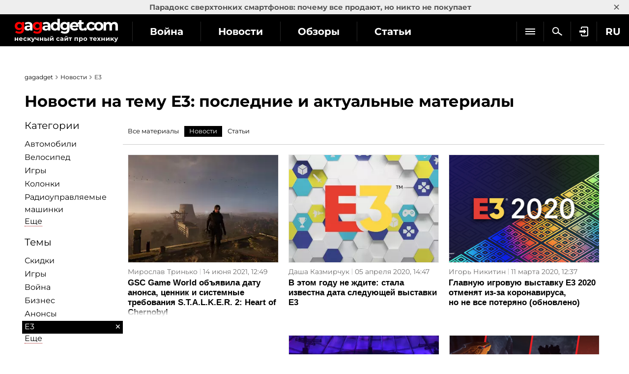

--- FILE ---
content_type: text/html; charset=utf-8
request_url: https://gagadget.com/news/e3/
body_size: 17760
content:
<!DOCTYPE html>
<html lang="ru">
<head>
	<meta charset="utf-8" />
	<title>E3: последние и актуальные новости | gagadget.com</title>
	
	

	
	

	<link rel="canonical" href="/news/e3/" />

	
		
			<meta name="description" content="Читайте новости по теме E3. На сайте gagadget.com собраны последние и актуальные материалы">

			<meta name="keywords" content="новости, технологии, техника, гаджеты, слухи">
		
	


	<link rel="shortcut icon" href="https://gagadget.com/static/img/favicon.ico" />
	<meta name="google-site-verification" content="QMcaq0cTD_zR_KYHWQnbJOVToeXkQDSi9lQcPiYlmSE" />
	<meta name="dumedia-verify" content="4c69df21d40a" />
	<meta name='ir-site-verification-token' value='2015789489'>
	<meta name="msvalidate.01" content="BA576474C8B94AF0DF2F7F19B170DF72" />
	<meta name="viewport" content="width=device-width, initial-scale=1.0" />
	<meta name="advmaker-verification" content="1b9360c2ac0db62a39764e6e53f30a73" />
	
	<meta property="fb:pages" content="105677749495173" />

	<link rel="dns-prefetch" href="//www.googletagservices.com/" />
	<link rel="dns-prefetch" href="//www.googletagmanager.com/" />
	
	<link rel="dns-prefetch" href="//connect.facebook.net/" />
	<link rel="dns-prefetch" href="//x.magnet.kiev.ua/" />
	<link rel="dns-prefetch" href="//z-na.amazon-adsystem.com/" />
	<link rel="dns-prefetch" href="//autolinkmaker.itunes.apple.com/" />
	<link rel="preload" href="/static/css/montserrat/JTUHjIg1_i6t8kCHKm4532VJOt5-QNFgpCtr6Hw5aXo.woff2" as="font" type="font/woff2" crossorigin />
	<link rel="preload" href="/static/css/montserrat/JTUHjIg1_i6t8kCHKm4532VJOt5-QNFgpCuM73w5aXo.woff2" as="font" type="font/woff2" crossorigin />
	<link rel="preload" href="/static/css/montserrat/JTUHjIg1_i6t8kCHKm4532VJOt5-QNFgpCuM73w3aXpsog.woff2" as="font" type="font/woff2" crossorigin />
	<link rel="preload" href="/static/css/montserrat/JTUHjIg1_i6t8kCHKm4532VJOt5-QNFgpCtr6Hw3aXpsog.woff2" as="font" type="font/woff2" crossorigin />

	
		
		
			<link rel="next" href="/news/e3/?page=2" />
		
	

	
		<script type="application/ld+json">
		{
			"@context": "https://schema.org",
			"@type": "WebSite",
			"name": "Gagadget.com",
			"url": "https://gagadget.com/",
			"potentialAction": {
				"@type": "SearchAction",
				"target": "https://gagadget.com/search/?q={search_term_string}",
				"query-input": "required name=search_term_string"
			}
		}
		</script>
		<script type="application/ld+json">
		{
			"@context": "https://schema.org",
			"@type": "Organization",
			"name": "Gagadget",
			"legalName": "Gagadget.com",
			"url": "https://gagadget.com/",
			"sameAs": [
				
				"https://flipboard.com/@gagadget/gagadget.com-ru-ut05r8paz",
				
				"https://t.me/gagadget",
				
				"https://twitter.com/gagadget",
				
				"https://www.facebook.com/gagadgetcom",
				
				"https://instagram.com/instagagadget"
				
			],
			"foundingDate": 2007,
			"logo": {
				"@type": "ImageObject",
				"url": "https://gagadget.com/static/img/gg_logo_black_600x60.jpg",
				"width": "600",
				"height": "60"
			},
			"address": {
				"@type": "PostalAddress",
				"streetAddress": "ул. Большая Васильковская 65",
				"addressLocality": "Киев",
				"postalCode": "03150",
				"addressCountry": "UA"
			},
			"contactPoint": {
				"@type": "ContactPoint",
				"email": "info@magnet.kiev.ua",
				"contactType": "headquoters",
				"areaServed": "UA",
				"availableLanguage": [
					"uk","en","de","fr","it","es","nl","sv","da","nb","pl","ru"
				]
			}
		}
		</script>
		<script type="application/ld+json">
		{
			"@context": "https://schema.org",
			"@type": "NewsMediaOrganization",
			"name": "Gagadget",
			"legalName": "Gagadget.com",
			"url": "https://gagadget.com/",
			"sameAs": [
				
				"https://flipboard.com/@gagadget/gagadget.com-ru-ut05r8paz",
				
				"https://t.me/gagadget",
				
				"https://twitter.com/gagadget",
				
				"https://www.facebook.com/gagadgetcom",
				
				"https://instagram.com/instagagadget"
				
			],
			"foundingDate": 2007,
			"logo": {
				"@type": "ImageObject",
				"url": "https://gagadget.com/static/img/gg_logo_black_600x60.jpg",
				"width": "600",
				"height": "60"
			},
			"address": {
				"@type": "PostalAddress",
				"streetAddress": "ул. Большая Васильковская 65",
				"addressLocality": "Киев",
				"postalCode": "03150",
				"addressCountry": "UA"
			},
			"contactPoint": {
				"@type": "ContactPoint",
				"email": "info@magnet.kiev.ua",
				"contactType": "headquoters",
				"areaServed": "UA",
				"availableLanguage": [
					"uk","en","de","fr","it","es","nl","sv","da","nb","pl","ru"
				]
			}
		}
		</script>
	

	

	
		<link rel="stylesheet" type="text/css" media="all" href="/static/css/montserrat/montserrat.css?v=5" />
		<link rel="stylesheet" type="text/css" media="all" href="/static/css/layout.css?v=20230227" />
		<link rel="stylesheet" type="text/css" media="all" href="/static/css/all.css?v=14072025" />
		<link rel="stylesheet" type="text/css" media="all" href="/static/css/components.css?v=20240708" />
		<link rel="stylesheet" type="text/css" media="all" href="/static/markitup/skins/markitup/style.css" />
		<link rel="stylesheet" type="text/css" media="all" href="/static/markitup/sets/markdown/style.css?v=4" />
		
			<link rel="stylesheet" type="text/css" media="all" href="/static/css/fit.css?v=112" />
		
	

	
		<script async="async" src="https://www.googletagservices.com/tag/js/gpt.js"></script>
	
	<script>
		var googletag = googletag || {};
		googletag.cmd = googletag.cmd || [];
		
			
			googletag.cmd.push(function() {
				var mapping_top = googletag.sizeMapping().
				addSize([768, 500], [728, 90]).
				addSize([1, 1], [[360, 100], [320, 50], [320, 100]]).
				build();
				
	
		googletag.defineSlot('/146704994/gagadget_list_tile-row2', [[300, 250], 'fluid'], 'gagadget_list_tile-row2').addService(googletag.pubads());
		googletag.defineSlot('/146704994/gagadget_list_tile-row4', [[300, 250], 'fluid'], 'gagadget_list_tile-row4').addService(googletag.pubads());
		googletag.defineSlot('/146704994/gagadget_list_tile-row6', [[300, 250], 'fluid'], 'gagadget_list_tile-row6').addService(googletag.pubads());
		googletag.defineSlot('/146704994/gagadget_list_tile-row8', [[300, 250], 'fluid'], 'gagadget_list_tile-row8').addService(googletag.pubads());
		googletag.defineSlot('/146704994/gagadget_list_tile-row8', [[300, 250], 'fluid'], 'gagadget_list_tile-row10').addService(googletag.pubads());
	

				
				googletag.pubads().collapseEmptyDivs(true);
				googletag.pubads().enableSingleRequest();
				googletag.pubads().setTargeting('request-path', '/news/e3/');
				
	
		googletag.pubads().setTargeting('pagetype', ['newstile']);
	

				
				googletag.enableServices();
			});
		
	</script>

	

	<script type="text/javascript" src="/static/CACHE2/js/1cbedf3976f6.js"></script>

	

	
		<script id="facebook-jssdk" src="https://connect.facebook.net/ru_RU/all.js#xfbml=1"></script>
	

	<script src="/static/js/advert.js"></script>
	

	<!-- Gravitec push -->
	<script>(function(w,d,s,l,i){w[l]=w[l]||[];w[l].push({'gtm.start':
	new Date().getTime(),event:'gtm.js'});var f=d.getElementsByTagName(s)[0],
	j=d.createElement(s),dl=l!='dataLayer'?'&l='+l:'';j.async=true;j.src=
	'https://www.googletagmanager.com/gtm.js?id='+i+dl;f.parentNode.insertBefore(j,f);
	})(window,document,'script','dataLayer','GTM-K3XZ8W3');</script>
	<!-- End Gravitec push -->

	<script type="text/javascript" src="https://classic.avantlink.com/affiliate_app_confirm.php?mode=js&authResponse=c43af3017a9b4af8fd22d6e5570994ae478d5406"></script>
</head>
<body class="os-macwide-page body-pt body-pt_toplink">

	<!-- Google Tag Manager (noscript) -->
	<noscript><iframe src="https://www.googletagmanager.com/ns.html?id=GTM-KDNH3DF"
	height="0" width="0" style="display:none;visibility:hidden"></iframe></noscript>
	<!-- End Google Tag Manager (noscript) -->

	
		<div id="gagadget_branding">
			<script>
				googletag.cmd.push(function() {
					googletag.defineSlot('/13436854/gagadget_branding', [1, 1], 'gagadget_branding').addService(googletag.pubads());
					googletag.display('gagadget_branding');
				});
			</script>
		</div>
	

	
		
			
				<script async src="//pagead2.googlesyndication.com/pagead/js/adsbygoogle.js"></script>
				<script>
					(adsbygoogle = window.adsbygoogle || []).push({
						google_ad_client: "ca-pub-2414957330122261",
						enable_page_level_ads: true
					});
				</script>
			
		
	

	

		
			
<div class="header-wrap js-header-wrap header-wrap_fixed">
	
		<div class="toplink-container js-toplink-container">
	<a href="https://gagadget.com/ru/683779-paradoks-sverhtonkih-smartfonov-pochemu-vse-prodayut-no-nikto-ne-pokupaet/" class="toplink-container__link js-open"><b>Парадокс сверхтонких смартфонов: почему все продают, но никто не покупает</b></a>
	<a href="#" class="toplink-container__link toplink-container__link_close" data-url="/ajax/close-toplink/639/">×</a>
</div>

	

	<div class="header-cont">
		<div class="header-cont__in">
			<ul class="nav pull-right js-sub-cont">
				<li class="pull-right relative">
					

<div class="js-country">
	
		<span class="nav__link nav__link_nar">
			RU
		</span>
		<ul class="nav-drop">
			
				
					
						
											
							
								<li>
									<a href="/uk/" class="nav-drop__link">UK</a>
								</li>
							
						
					
				
			
				
					
						
											
							
								<li>
									<a href="/en/" class="nav-drop__link">EN</a>
								</li>
							
						
					
				
			
				
					
						
											
							
								<li>
									<a href="https://gagadget.de/" class="nav-drop__link">DE</a>
								</li>
							
						
					
				
			
				
					
						
											
							
								<li>
									<a href="/fr/" class="nav-drop__link">FR</a>
								</li>
							
						
					
				
			
				
					
						<li>
							<a href="https://gagadget.it/" class="nav-drop__link">IT</a>
						</li>
					
				
			
				
					
						
											
							
								<li>
									<a href="https://gagadget.es/" class="nav-drop__link">ES</a>
								</li>
							
						
					
				
			
				
					
						
											
							
								<li>
									<a href="https://gagadget.nl/" class="nav-drop__link">NL</a>
								</li>
							
						
					
				
			
				
					
						
											
							
								<li>
									<a href="https://sv.gagadget.com/" class="nav-drop__link">SV</a>
								</li>
							
						
					
				
			
				
					
						
					
				
			
				
					
						
					
				
			
				
					
						
											
							
								<li>
									<a href="https://gagadget.pl/" class="nav-drop__link">PL</a>
								</li>
							
						
					
				
			
				
			
		</ul>
	
</div>
				</li>
				
				<li class="pull-right">
					
						<a href="/auth/login/?next=/news/e3/" class="nav__link nav__link_nar auth-login" rel="nofollow"><span class="nav__login"></span></a>
					
				</li>
				<li class="pull-right">
					<a href="/search/" class="nav__link nav__link_nar js-search" rel="nofollow"><span class="nav__search"></span></a>
				</li>
				<li class="pull-right nav__more js-submenu">
					<div class="menu-link">
						<span class="nav__link nav__link_nar">
							<span class="icon-bar-wr">
								<span class="icon-bar"></span>
								<span class="icon-bar"></span>
								<span class="icon-bar"></span>
							</span>
						</span>
						<ul class="nav-drop"></ul>
					</div>
				</li>
			</ul>
			<ul class="nav nav_left js-r-menu">
				<li class="js-r-menu-item">
					<a href="/war/" class="nav__link">Война</a>
				</li>
				<li class="js-r-menu-item">
					<a href="/news/" class="nav__link">Новости</a>
				</li>
				<li class="js-r-menu-item">
					<a href="/reviews/" class="nav__link">Обзоры</a>
				</li>
				<li class="js-r-menu-item">
					<a href="/articles/" class="nav__link">Статьи</a>
				</li>
				<li class="js-r-menu-item">
					<a href="/games/" class="nav__link">Игры</a>
				</li>
				
				<li class="js-r-menu-item">
					<a href="/chto-kupit/" class="nav__link">Что купить</a>
				</li>
				
				<li class="js-r-menu-item">
					<a href="/specials/" class="nav__link">Спецпроекты</a>
				</li>
				<li class="js-r-menu-item">
					<a href="/questions/popular/" class="nav__link">Вопросы эксперту</a>
				</li>
				
			</ul>
			
		</div>
	</div>
	<div class="header-logo">
		<a class="logo-gg" href="/ru/"></a>
	</div>
	<div class="clearfix"></div>
	
</div>

		

		

		<div id="wrapper" class="l-page-wrapper">
			
	
				
			

			<div class="site-body">
				<div id="main" class=" l-container">
					
					

					
<ul class="breadcrumbs bottom10">
	<li><a href="/">gagadget</a></li>
	
		<li><a href="/news/">Новости</a></li>
		<li>E3</li>
	
</ul>

<h1>
	
		
			Новости на тему E3: последние и актуальные материалы
		
	
</h1>
<div class="l-grid_main pull-right">
	<div class="r-wide js-preload-content">
		
			
				<div class="question-nav-holder bottom20">
					<ul class="question-nav">
						<li><a href="/e3/posts/">Все материалы</a></li>
						
							<li><a class="active" href="#">Новости</a></li>
						
						
							
						
						
							
								<li><a href="/articles/e3/">Статьи</a></li>
							
						
					</ul>
				</div>
			
		

		

		
			
				<div class="l-container">

					

					

					<div class="l-grid_3">
						<div class="l-inner">
							<a class="cell-img" href="/70406-gsc-game-world-obyavila-datu-anonsa-tsennik-i-sistemnyie-trebovaniya-stalker-2-heart-of-chernobyl/">
								
									<img class="b-respon-img" alt="GSC Game World объявила дату анонса, ценник и системные требования S.T.A.L.K.E.R. 2: Heart of Chernobyl" src="/media/cache/6a/a4/6aa458b47c12e470c514d3a0a79893dc.webp" height="250" width="350" />
								
								
							</a>
							<div class="cell-desc">
								
									<a class="b-indexnode__comments b-indexnode__comments_cell" href="/70406-gsc-game-world-obyavila-datu-anonsa-tsennik-i-sistemnyie-trebovaniya-stalker-2-heart-of-chernobyl/#comments">0</a>
								
								<a href="/users/193355/all/" class="cell-name">Мирослав Тринько</a>
								<span class="cell-date">14 июня 2021, 12:49</span>
								<span class="clearfix"></span>
								<span class="cell-title"><a href="/70406-gsc-game-world-obyavila-datu-anonsa-tsennik-i-sistemnyie-trebovaniya-stalker-2-heart-of-chernobyl/">GSC Game World объявила дату анонса, ценник и системные требования S.T.A.L.K.E.R. 2: Heart of Chernobyl</a></span>
								<span class="cell-desc__fader"></span>
							</div>
						</div>
					</div>

				
			
				

					

					

					<div class="l-grid_3">
						<div class="l-inner">
							<a class="cell-img" href="/ru/62369-v-etom-godu-ne-zhdite-stala-izvestna-data-sleduyuschej-vyistavki-e3/">
								
									<img class="b-respon-img" alt="В этом году не ждите: стала известна дата следующей выставки E3" src="/media/cache/f0/c4/f0c4e7bc940037eed52e24338060296e.webp" height="250" width="350" />
								
								
							</a>
							<div class="cell-desc">
								
									<a class="b-indexnode__comments b-indexnode__comments_cell" href="/ru/62369-v-etom-godu-ne-zhdite-stala-izvestna-data-sleduyuschej-vyistavki-e3/#comments">0</a>
								
								<a href="/users/199293/all/" class="cell-name">Даша Казмирчук</a>
								<span class="cell-date">05 апреля 2020, 14:47</span>
								<span class="clearfix"></span>
								<span class="cell-title"><a href="/ru/62369-v-etom-godu-ne-zhdite-stala-izvestna-data-sleduyuschej-vyistavki-e3/">В этом году не ждите: стала известна дата следующей выставки E3</a></span>
								<span class="cell-desc__fader"></span>
							</div>
						</div>
					</div>

				
			
				

					

					

					<div class="l-grid_3">
						<div class="l-inner">
							<a class="cell-img" href="/61660-glavnuyu-igrovuyu-vyistavku-e32020-otmenyat-iz-za-koronavirusa-nonevse-poteryano-obnovleno/">
								
									<img class="b-respon-img" alt="Главную игровую выставку E3 2020 отменят из-за коронавируса, но не все потеряно (обновлено)" src="/media/cache/2a/c1/2ac123957fa0456d09b17dd2ce4b2f49.png" height="250" width="350" />
								
								
							</a>
							<div class="cell-desc">
								
									<a class="b-indexnode__comments b-indexnode__comments_cell" href="/61660-glavnuyu-igrovuyu-vyistavku-e32020-otmenyat-iz-za-koronavirusa-nonevse-poteryano-obnovleno/#comments">0</a>
								
								<a href="/users/193717/all/" class="cell-name">Игорь Никитин</a>
								<span class="cell-date">11 марта 2020, 12:37</span>
								<span class="clearfix"></span>
								<span class="cell-title"><a href="/61660-glavnuyu-igrovuyu-vyistavku-e32020-otmenyat-iz-za-koronavirusa-nonevse-poteryano-obnovleno/">Главную игровую выставку E3 2020 отменят из-за коронавируса, но не все потеряно (обновлено)</a></span>
								<span class="cell-desc__fader"></span>
							</div>
						</div>
					</div>

				</div>
			
				<div class="l-container r-top-row"><div class="row-ban-l row-ban-l_gr3">

					
						<div class="clearfix"></div>
						<div class="row-ban__cell-l row-ban__cell-l_l10">
							
								
									<div id='gagadget_list_tile-row2'>
										<script>
											googletag.cmd.push(function() { googletag.display('gagadget_list_tile-row2'); });
										</script>
									</div>						
								
							
							
							
							
							
						</div>
					

					

					<div class="l-grid_2">
						<div class="l-inner">
							<a class="cell-img" href="/ru/59096-iz-za-novoj-strategii-sony-propustit-e32020-otlozhiv-prezentatsiyu-playstation-5/">
								
									<img class="b-respon-img" alt="Из-за новой стратегии Sony пропустит E3 2020, отложив презентацию PlayStation 5" src="/media/cache/7f/88/7f884310f1a490a193995361c82a2f42.webp" height="250" width="350" />
								
								
							</a>
							<div class="cell-desc">
								
									<a class="b-indexnode__comments b-indexnode__comments_cell" href="/ru/59096-iz-za-novoj-strategii-sony-propustit-e32020-otlozhiv-prezentatsiyu-playstation-5/#comments">0</a>
								
								<a href="/users/193717/all/" class="cell-name">Игорь Никитин</a>
								<span class="cell-date">14 января 2020, 09:41</span>
								<span class="clearfix"></span>
								<span class="cell-title"><a href="/ru/59096-iz-za-novoj-strategii-sony-propustit-e32020-otlozhiv-prezentatsiyu-playstation-5/">Из-за новой стратегии Sony пропустит E3 2020, отложив презентацию PlayStation 5</a></span>
								<span class="cell-desc__fader"></span>
							</div>
						</div>
					</div>

				
			
				

					

					

					<div class="l-grid_2">
						<div class="l-inner">
							<a class="cell-img" href="/49187-e32019-vtsifrah-poterya-fanatov-pobeda-cyberpunk-2077-inovaya-data-provedeniya/">
								
									<img class="b-respon-img" alt="E3 2019 в цифрах: потеря фанатов, победа Cyberpunk 2077 и новая дата проведения" src="/media/cache/38/52/38525756a9c7a5c35d84e97766e08559.png" height="250" width="350" />
								
								
							</a>
							<div class="cell-desc">
								
									<a class="b-indexnode__comments b-indexnode__comments_cell" href="/49187-e32019-vtsifrah-poterya-fanatov-pobeda-cyberpunk-2077-inovaya-data-provedeniya/#comments">0</a>
								
								<a href="/users/193717/all/" class="cell-name">Игорь Никитин</a>
								<span class="cell-date">14 июня 2019, 16:30</span>
								<span class="clearfix"></span>
								<span class="cell-title"><a href="/49187-e32019-vtsifrah-poterya-fanatov-pobeda-cyberpunk-2077-inovaya-data-provedeniya/">E3 2019 в цифрах: потеря фанатов, победа Cyberpunk 2077 и новая дата проведения</a></span>
								<span class="cell-desc__fader"></span>
							</div>
						</div>
					</div>

				</div></div>
			
				<div class="l-container">

					

					

					<div class="l-grid_3">
						<div class="l-inner">
							<a class="cell-img" href="/49156-bethesda-vyipustit-vezdesuschuyu-fallout-shelter-dlya-elektromobilej-tesla/">
								
									<img class="b-respon-img" alt="Bethesda выпустит вездесущую Fallout Shelter для электромобилей Tesla" src="/media/cache/3e/f9/3ef9c0e345b4485b071650a7974e99f9.png" height="250" width="350" />
								
								
							</a>
							<div class="cell-desc">
								
									<a class="b-indexnode__comments b-indexnode__comments_cell" href="/49156-bethesda-vyipustit-vezdesuschuyu-fallout-shelter-dlya-elektromobilej-tesla/#comments">0</a>
								
								<a href="/users/193717/all/" class="cell-name">Игорь Никитин</a>
								<span class="cell-date">14 июня 2019, 11:33</span>
								<span class="clearfix"></span>
								<span class="cell-title"><a href="/49156-bethesda-vyipustit-vezdesuschuyu-fallout-shelter-dlya-elektromobilej-tesla/">Bethesda выпустит вездесущую Fallout Shelter для электромобилей Tesla</a></span>
								<span class="cell-desc__fader"></span>
							</div>
						</div>
					</div>

				
			
				

					

					

					<div class="l-grid_3">
						<div class="l-inner">
							<a class="cell-img" href="/ru/49039-smotrite-pervyij-gejmplej-darksiders-genesis-diablo-sparkurom-kotoruyu-myizasluzhili/">
								
									<img class="b-respon-img" alt="Смотрите первый геймплей Darksiders Genesis: Diablo с паркуром, которую мы заслужили" src="/media/cache/21/d3/21d35682d379b9c39c6cb82bd3e407aa.png" height="250" width="350" />
								
								
							</a>
							<div class="cell-desc">
								
									<a class="b-indexnode__comments b-indexnode__comments_cell" href="/ru/49039-smotrite-pervyij-gejmplej-darksiders-genesis-diablo-sparkurom-kotoruyu-myizasluzhili/#comments">0</a>
								
								<a href="/users/193717/all/" class="cell-name">Игорь Никитин</a>
								<span class="cell-date">12 июня 2019, 11:07</span>
								<span class="clearfix"></span>
								<span class="cell-title"><a href="/ru/49039-smotrite-pervyij-gejmplej-darksiders-genesis-diablo-sparkurom-kotoruyu-myizasluzhili/">Смотрите первый геймплей Darksiders Genesis: Diablo с паркуром, которую мы заслужили</a></span>
								<span class="cell-desc__fader"></span>
							</div>
						</div>
					</div>

				
			
				

					

					

					<div class="l-grid_3">
						<div class="l-inner">
							<a class="cell-img" href="/ru/49033-vedmak-3-dikaya-ohota-vyijdet-nanintendo-switch-v2019-godu-ibez-zhertv-neoboshlos/">
								
									<img class="b-respon-img" alt="«Ведьмак 3: Дикая охота» выйдет на Nintendo Switch в 2019 году, и без жертв не обошлось" src="/media/cache/f9/cc/f9cc0c79f4a15c84bf8db988caa166bc.png" height="250" width="350" />
								
								
							</a>
							<div class="cell-desc">
								
									<a class="b-indexnode__comments b-indexnode__comments_cell" href="/ru/49033-vedmak-3-dikaya-ohota-vyijdet-nanintendo-switch-v2019-godu-ibez-zhertv-neoboshlos/#comments">0</a>
								
								<a href="/users/193717/all/" class="cell-name">Игорь Никитин</a>
								<span class="cell-date">12 июня 2019, 08:56</span>
								<span class="clearfix"></span>
								<span class="cell-title"><a href="/ru/49033-vedmak-3-dikaya-ohota-vyijdet-nanintendo-switch-v2019-godu-ibez-zhertv-neoboshlos/">«Ведьмак 3: Дикая охота» выйдет на Nintendo Switch в 2019 году, и без жертв не обошлось</a></span>
								<span class="cell-desc__fader"></span>
							</div>
						</div>
					</div>

				</div>
			
				<div class="l-container r-top-row"><div class="row-ban-r row-ban-r_gr3">

					
						<div class="clearfix"></div>
						<div class="row-ban__cell-r row-ban__cell-r_r10">
							
							
								
									
									
									<div id='gagadget_list_tile-row4'>
										<script>
											googletag.cmd.push(function() { googletag.display('gagadget_list_tile-row4'); });
										</script>
									</div>
									
								
							
							
							
							
						</div>
					

					

					<div class="l-grid_2">
						<div class="l-inner">
							<a class="cell-img" href="/ru/49015-gods-and-monsters-epicheskij-ekshen-ottvortsov-as-odyssey-vsettinge-grecheskoj-mifologii/">
								
									<img class="b-respon-img" alt="Gods and Monsters — эпический экшен от творцов AS: Odyssey в сеттинге греческой мифологии" src="/media/cache/12/9f/129f89136a9437141d2f0ae76e766338.png" height="250" width="350" />
								
								
							</a>
							<div class="cell-desc">
								
									<a class="b-indexnode__comments b-indexnode__comments_cell" href="/ru/49015-gods-and-monsters-epicheskij-ekshen-ottvortsov-as-odyssey-vsettinge-grecheskoj-mifologii/#comments">0</a>
								
								<a href="/users/193717/all/" class="cell-name">Игорь Никитин</a>
								<span class="cell-date">11 июня 2019, 16:28</span>
								<span class="clearfix"></span>
								<span class="cell-title"><a href="/ru/49015-gods-and-monsters-epicheskij-ekshen-ottvortsov-as-odyssey-vsettinge-grecheskoj-mifologii/">Gods and Monsters — эпический экшен от творцов AS: Odyssey в сеттинге греческой мифологии</a></span>
								<span class="cell-desc__fader"></span>
							</div>
						</div>
					</div>

				
			
				

					

					

					<div class="l-grid_2">
						<div class="l-inner">
							<a class="cell-img" href="/ru/49000-mstiteli-snova-oblazhalis-igra-marvelsavengers-poluchila-pervyij-trejler-idatu-reliza/">
								
									<img class="b-respon-img" alt="Мстители снова облажались: игра Marvel’s Avengers получила первый трейлер и дату релиза" src="/media/cache/ff/11/ff11f00f837ec434acb3dcc01149f7e8.png" height="250" width="350" />
								
								
							</a>
							<div class="cell-desc">
								
									<a class="b-indexnode__comments b-indexnode__comments_cell" href="/ru/49000-mstiteli-snova-oblazhalis-igra-marvelsavengers-poluchila-pervyij-trejler-idatu-reliza/#comments">0</a>
								
								<a href="/users/193717/all/" class="cell-name">Игорь Никитин</a>
								<span class="cell-date">11 июня 2019, 13:47</span>
								<span class="clearfix"></span>
								<span class="cell-title"><a href="/ru/49000-mstiteli-snova-oblazhalis-igra-marvelsavengers-poluchila-pervyij-trejler-idatu-reliza/">Мстители снова облажались: игра Marvel’s Avengers получила первый трейлер и дату релиза</a></span>
								<span class="cell-desc__fader"></span>
							</div>
						</div>
					</div>

				</div></div>
			
				<div class="l-container">

					

					

					<div class="l-grid_3">
						<div class="l-inner">
							<a class="cell-img" href="/ru/48977-netflix-otubisoft-anonsirovana-uplay-dlya-pk-igrovaya-podpiska-napodobie-eaaccess/">
								
									<img class="b-respon-img" alt="Netflix от Ubisoft: анонсирована Uplay + для ПК — игровая подписка наподобие EA Access" src="/media/cache/b2/29/b229955839812ae37fd2c8deda38479c.png" height="250" width="350" />
								
								
							</a>
							<div class="cell-desc">
								
									<a class="b-indexnode__comments b-indexnode__comments_cell" href="/ru/48977-netflix-otubisoft-anonsirovana-uplay-dlya-pk-igrovaya-podpiska-napodobie-eaaccess/#comments">0</a>
								
								<a href="/users/193717/all/" class="cell-name">Игорь Никитин</a>
								<span class="cell-date">11 июня 2019, 09:11</span>
								<span class="clearfix"></span>
								<span class="cell-title"><a href="/ru/48977-netflix-otubisoft-anonsirovana-uplay-dlya-pk-igrovaya-podpiska-napodobie-eaaccess/">Netflix от Ubisoft: анонсирована Uplay + для ПК — игровая подписка наподобие EA Access</a></span>
								<span class="cell-desc__fader"></span>
							</div>
						</div>
					</div>

				
			
				

					

					

					<div class="l-grid_3">
						<div class="l-inner">
							<a class="cell-img" href="/ru/48968-zamena-left-4-dead-ubisoft-anonsirovala-rainbow-six-quarantine-szombi-ikooperativom/">
								
									<img class="b-respon-img" alt="Замена Left 4 Dead: Ubisoft анонсировала Rainbow Six Quarantine с зомби и кооперативом" src="/media/cache/4b/cb/4bcb4fbf3109c60e90f459c14d40f315.png" height="250" width="350" />
								
								
							</a>
							<div class="cell-desc">
								
									<a class="b-indexnode__comments b-indexnode__comments_cell" href="/ru/48968-zamena-left-4-dead-ubisoft-anonsirovala-rainbow-six-quarantine-szombi-ikooperativom/#comments">0</a>
								
								<a href="/users/193717/all/" class="cell-name">Игорь Никитин</a>
								<span class="cell-date">11 июня 2019, 01:10</span>
								<span class="clearfix"></span>
								<span class="cell-title"><a href="/ru/48968-zamena-left-4-dead-ubisoft-anonsirovala-rainbow-six-quarantine-szombi-ikooperativom/">Замена Left 4 Dead: Ubisoft анонсировала Rainbow Six Quarantine с зомби и кооперативом</a></span>
								<span class="cell-desc__fader"></span>
							</div>
						</div>
					</div>

				
			
				

					

					

					<div class="l-grid_3">
						<div class="l-inner">
							<a class="cell-img" href="/ru/48966-ubisoft-anonsirovala-watch-dogs-legion-smotrite-pervyij-gejmplej-iuznajte-datu-reliza/">
								
									<img class="b-respon-img" alt="Ubisoft анонсировала Watch Dogs Legion: смотрите первый геймплей, и узнайте дату релиза" src="/media/cache/c0/06/c006d2a696c544267a693a5e50c04206.png" height="250" width="350" />
								
								
							</a>
							<div class="cell-desc">
								
									<a class="b-indexnode__comments b-indexnode__comments_cell" href="/ru/48966-ubisoft-anonsirovala-watch-dogs-legion-smotrite-pervyij-gejmplej-iuznajte-datu-reliza/#comments">0</a>
								
								<a href="/users/193717/all/" class="cell-name">Игорь Никитин</a>
								<span class="cell-date">11 июня 2019, 00:32</span>
								<span class="clearfix"></span>
								<span class="cell-title"><a href="/ru/48966-ubisoft-anonsirovala-watch-dogs-legion-smotrite-pervyij-gejmplej-iuznajte-datu-reliza/">Ubisoft анонсировала Watch Dogs Legion: смотрите первый геймплей, и узнайте дату релиза</a></span>
								<span class="cell-desc__fader"></span>
							</div>
						</div>
					</div>

				</div>
			
				<div class="l-container r-top-row"><div class="row-ban-l row-ban-l_gr3">

					
						<div class="clearfix"></div>
						<div class="row-ban__cell-l row-ban__cell-l_l10">
							
							
							
								
								
									<div id='gagadget_list_tile-row6'>
										<script type='text/javascript'>
											googletag.cmd.push(function() { googletag.display('gagadget_list_tile-row6'); });
										</script>
									</div>
									
								
							
							
							
						</div>
					

					

					<div class="l-grid_2">
						<div class="l-inner">
							<a class="cell-img" href="/ru/48964-the-elder-scrolls-blades-poluchit-masshtabnoe-obnovlenie-iversiyu-dlya-nintendo-switch/">
								
									<img class="b-respon-img" alt="The Elder Scrolls: Blades получит масштабное обновление и версию для Nintendo Switch" src="/media/cache/58/22/582276ae32b51e11aeefd20bb1ce74bf.png" height="250" width="350" />
								
								
							</a>
							<div class="cell-desc">
								
									<a class="b-indexnode__comments b-indexnode__comments_cell" href="/ru/48964-the-elder-scrolls-blades-poluchit-masshtabnoe-obnovlenie-iversiyu-dlya-nintendo-switch/#comments">1</a>
								
								<a href="/users/193717/all/" class="cell-name">Игорь Никитин</a>
								<span class="cell-date">10 июня 2019, 20:38</span>
								<span class="clearfix"></span>
								<span class="cell-title"><a href="/ru/48964-the-elder-scrolls-blades-poluchit-masshtabnoe-obnovlenie-iversiyu-dlya-nintendo-switch/">The Elder Scrolls: Blades получит масштабное обновление и версию для Nintendo Switch</a></span>
								<span class="cell-desc__fader"></span>
							</div>
						</div>
					</div>

				
			
				

					

					

					<div class="l-grid_2">
						<div class="l-inner">
							<a class="cell-img" href="/ru/48931-bethesda-nae32019-doom-eternal-poluchil-datu-reliza-inovyij-multipleernyij-rezhim/">
								
									<img class="b-respon-img" alt="Bethesda на E3 2019: Doom Eternal получил дату релиза и новый мультиплеерный режим" src="/media/cache/42/fe/42fe34cd5c4b5e544bbf1dcdee125784.png" height="250" width="350" />
								
								
							</a>
							<div class="cell-desc">
								
									<a class="b-indexnode__comments b-indexnode__comments_cell" href="/ru/48931-bethesda-nae32019-doom-eternal-poluchil-datu-reliza-inovyij-multipleernyij-rezhim/#comments">0</a>
								
								<a href="/users/193717/all/" class="cell-name">Игорь Никитин</a>
								<span class="cell-date">10 июня 2019, 13:52</span>
								<span class="clearfix"></span>
								<span class="cell-title"><a href="/ru/48931-bethesda-nae32019-doom-eternal-poluchil-datu-reliza-inovyij-multipleernyij-rezhim/">Bethesda на E3 2019: Doom Eternal получил дату релиза и новый мультиплеерный режим</a></span>
								<span class="cell-desc__fader"></span>
							</div>
						</div>
					</div>

				</div></div>
			
				<div class="l-container">

					

					

					<div class="l-grid_3">
						<div class="l-inner">
							<a class="cell-img" href="/48913-elden-ring-mrachnaya-dark-souls-sotkryityim-mirom-otfrom-software-idzhordzha-martina/">
								
									<img class="b-respon-img" alt="Elden Ring — мрачная Dark Souls с открытым миром от From Software и Джорджа Мартина" src="/media/cache/f3/fd/f3fd4e829fb8c6cb58a8e638642143b9.png" height="250" width="350" />
								
								
							</a>
							<div class="cell-desc">
								
									<a class="b-indexnode__comments b-indexnode__comments_cell" href="/48913-elden-ring-mrachnaya-dark-souls-sotkryityim-mirom-otfrom-software-idzhordzha-martina/#comments">0</a>
								
								<a href="/users/193717/all/" class="cell-name">Игорь Никитин</a>
								<span class="cell-date">10 июня 2019, 11:38</span>
								<span class="clearfix"></span>
								<span class="cell-title"><a href="/48913-elden-ring-mrachnaya-dark-souls-sotkryityim-mirom-otfrom-software-idzhordzha-martina/">Elden Ring — мрачная Dark Souls с открытым миром от From Software и Джорджа Мартина</a></span>
								<span class="cell-desc__fader"></span>
							</div>
						</div>
					</div>

				
			
				

					

					

					<div class="l-grid_3">
						<div class="l-inner">
							<a class="cell-img" href="/ru/48908-microsoft-anonsirovala-xbox-elite-controller-2-za180-zachto-takie-dengi-ikogda-ihotdavat/">
								
									<img class="b-respon-img" alt="Microsoft анонсировала Xbox Elite Controller 2 за $180: за что такие деньги и когда их отдавать" src="/media/cache/24/45/2445bb82295f32d5b7d2ec6ada64f262.png" height="250" width="350" />
								
								
							</a>
							<div class="cell-desc">
								
									<a class="b-indexnode__comments b-indexnode__comments_cell" href="/ru/48908-microsoft-anonsirovala-xbox-elite-controller-2-za180-zachto-takie-dengi-ikogda-ihotdavat/#comments">0</a>
								
								<a href="/users/193717/all/" class="cell-name">Игорь Никитин</a>
								<span class="cell-date">10 июня 2019, 09:11</span>
								<span class="clearfix"></span>
								<span class="cell-title"><a href="/ru/48908-microsoft-anonsirovala-xbox-elite-controller-2-za180-zachto-takie-dengi-ikogda-ihotdavat/">Microsoft анонсировала Xbox Elite Controller 2 за $180: за что такие деньги и когда их отдавать</a></span>
								<span class="cell-desc__fader"></span>
							</div>
						</div>
					</div>

				
			
				

					

					

					<div class="l-grid_3">
						<div class="l-inner">
							<a class="cell-img" href="/48897-milejshij-zveryok-ori-pokazalsya-v-trejlere-ori-and-the-will-of-the-wisps-/">
								
									<img class="b-respon-img" alt="Милейший зверёк Ори показался в трейлере Ori and the Will of the Wisps " src="/media/cache/f5/43/f543a144d13031732a8726f57f788677.webp" height="250" width="350" />
								
								
							</a>
							<div class="cell-desc">
								
									<a class="b-indexnode__comments b-indexnode__comments_cell" href="/48897-milejshij-zveryok-ori-pokazalsya-v-trejlere-ori-and-the-will-of-the-wisps-/#comments">0</a>
								
								<a href="/users/199293/all/" class="cell-name">Даша Казмирчук</a>
								<span class="cell-date">10 июня 2019, 03:59</span>
								<span class="clearfix"></span>
								<span class="cell-title"><a href="/48897-milejshij-zveryok-ori-pokazalsya-v-trejlere-ori-and-the-will-of-the-wisps-/">Милейший зверёк Ори показался в трейлере Ori and the Will of the Wisps </a></span>
								<span class="cell-desc__fader"></span>
							</div>
						</div>
					</div>

				</div>
			
				<div class="l-container r-top-row"><div class="row-ban-r row-ban-r_gr3">

					
						<div class="clearfix"></div>
						<div class="row-ban__cell-r row-ban__cell-r_r10">
							
							
							
							
								

									<div id='gagadget_list_tile-row8'>
										<script type='text/javascript'>
											googletag.cmd.push(function() { googletag.display('gagadget_list_tile-row8'); });
										</script>
									</div>
									
								
							
							
						</div>
					

					

					<div class="l-grid_2">
						<div class="l-inner">
							<a class="cell-img" href="/ru/48894-microsoft-anonsirovala-project-scarlet-xbox-novogo-pokoleniya-spodderzhkoj-8k-120fps-itrassirovkoj-luchej/">
								
									<img class="b-respon-img" alt="Microsoft анонсировала Project Scarlet — Xbox нового поколения с поддержкой 8K, 120FPS и трассировкой лучей" src="/media/cache/37/dd/37dd041a3ff3b14ba19cb05c8a637e3e.png" height="250" width="350" />
								
								
							</a>
							<div class="cell-desc">
								
									<a class="b-indexnode__comments b-indexnode__comments_cell" href="/ru/48894-microsoft-anonsirovala-project-scarlet-xbox-novogo-pokoleniya-spodderzhkoj-8k-120fps-itrassirovkoj-luchej/#comments">0</a>
								
								<a href="/users/193717/all/" class="cell-name">Игорь Никитин</a>
								<span class="cell-date">10 июня 2019, 01:03</span>
								<span class="clearfix"></span>
								<span class="cell-title"><a href="/ru/48894-microsoft-anonsirovala-project-scarlet-xbox-novogo-pokoleniya-spodderzhkoj-8k-120fps-itrassirovkoj-luchej/">Microsoft анонсировала Project Scarlet — Xbox нового поколения с поддержкой 8K, 120FPS и трассировкой лучей</a></span>
								<span class="cell-desc__fader"></span>
							</div>
						</div>
					</div>

				
			
				

					

					

					<div class="l-grid_2">
						<div class="l-inner">
							<a class="cell-img" href="/ru/48891-e32019-kianu-rivz-anonsiroval-datu-reliza-cyberpunk-2077/">
								
									<img class="b-respon-img" alt="E3 2019: Киану Ривз анонсировал дату релиза Cyberpunk 2077" src="/media/cache/b5/30/b5304bedefcdd772ee7eae64a7729895.png" height="250" width="350" />
								
								
							</a>
							<div class="cell-desc">
								
									<a class="b-indexnode__comments b-indexnode__comments_cell" href="/ru/48891-e32019-kianu-rivz-anonsiroval-datu-reliza-cyberpunk-2077/#comments">0</a>
								
								<a href="/users/193717/all/" class="cell-name">Игорь Никитин</a>
								<span class="cell-date">09 июня 2019, 22:57</span>
								<span class="clearfix"></span>
								<span class="cell-title"><a href="/ru/48891-e32019-kianu-rivz-anonsiroval-datu-reliza-cyberpunk-2077/">E3 2019: Киану Ривз анонсировал дату релиза Cyberpunk 2077</a></span>
								<span class="cell-desc__fader"></span>
							</div>
						</div>
					</div>

				</div></div>
			
				<div class="l-container">

					

					

					<div class="l-grid_3">
						<div class="l-inner">
							<a class="cell-img" href="/48874-e3-2019-v-apex-legends-anonsirovali-vtoroj-sezon-i-novogo-personazha/">
								
									<img class="b-respon-img" alt="E3 2019: В Apex Legends анонсировали второй сезон и нового персонажа" src="/media/cache/fa/cc/facc8040f919c0c747da8f1dc737fc59.webp" height="250" width="350" />
								
								
							</a>
							<div class="cell-desc">
								
									<a class="b-indexnode__comments b-indexnode__comments_cell" href="/48874-e3-2019-v-apex-legends-anonsirovali-vtoroj-sezon-i-novogo-personazha/#comments">0</a>
								
								<a href="/users/199293/all/" class="cell-name">Даша Казмирчук</a>
								<span class="cell-date">09 июня 2019, 00:32</span>
								<span class="clearfix"></span>
								<span class="cell-title"><a href="/48874-e3-2019-v-apex-legends-anonsirovali-vtoroj-sezon-i-novogo-personazha/">E3 2019: В Apex Legends анонсировали второй сезон и нового персонажа</a></span>
								<span class="cell-desc__fader"></span>
							</div>
						</div>
					</div>

				
			
				

					

					

					<div class="l-grid_3">
						<div class="l-inner">
							<a class="cell-img" href="/48873-e3-2019-electronic-arts-pokazala-15-minutnyij-gejmplejnyij-trejler-star-wars-jedi-fallen-order/">
								
									<img class="b-respon-img" alt="E3 2019: Electronic Arts показала 15-минутный геймплейный трейлер Star Wars Jedi: Fallen Order" src="/media/cache/72/16/72164a323739ae233d3ef6cbff533abf.webp" height="250" width="350" />
								
								
							</a>
							<div class="cell-desc">
								
									<a class="b-indexnode__comments b-indexnode__comments_cell" href="/48873-e3-2019-electronic-arts-pokazala-15-minutnyij-gejmplejnyij-trejler-star-wars-jedi-fallen-order/#comments">0</a>
								
								<a href="/users/199293/all/" class="cell-name">Даша Казмирчук</a>
								<span class="cell-date">08 июня 2019, 23:27</span>
								<span class="clearfix"></span>
								<span class="cell-title"><a href="/48873-e3-2019-electronic-arts-pokazala-15-minutnyij-gejmplejnyij-trejler-star-wars-jedi-fallen-order/">E3 2019: Electronic Arts показала 15-минутный геймплейный трейлер Star Wars Jedi: Fallen Order</a></span>
								<span class="cell-desc__fader"></span>
							</div>
						</div>
					</div>

				
			
				

					

					

					<div class="l-grid_3">
						<div class="l-inner">
							<a class="cell-img" href="/48872-e3-2019-dzhordzh-martin-i-fromsoftware-rabotayut-nad-novoj-priklyuchencheskoj-igroj/">
								
									<img class="b-respon-img" alt="E3 2019: Джордж Мартин и FromSoftware работают над новой приключенческой игрой" src="/media/cache/84/01/8401d401233ae678adab01650138c4c2.webp" height="250" width="350" />
								
								
							</a>
							<div class="cell-desc">
								
									<a class="b-indexnode__comments b-indexnode__comments_cell" href="/48872-e3-2019-dzhordzh-martin-i-fromsoftware-rabotayut-nad-novoj-priklyuchencheskoj-igroj/#comments">0</a>
								
								<a href="/users/199293/all/" class="cell-name">Даша Казмирчук</a>
								<span class="cell-date">08 июня 2019, 22:28</span>
								<span class="clearfix"></span>
								<span class="cell-title"><a href="/48872-e3-2019-dzhordzh-martin-i-fromsoftware-rabotayut-nad-novoj-priklyuchencheskoj-igroj/">E3 2019: Джордж Мартин и FromSoftware работают над новой приключенческой игрой</a></span>
								<span class="cell-desc__fader"></span>
							</div>
						</div>
					</div>

				</div>
			
				<div class="l-container r-top-row"><div class="row-ban-l row-ban-l_gr3">

					
						<div class="clearfix"></div>
						<div class="row-ban__cell-l row-ban__cell-l_l10">
							
							
							
							
							
								
								
									<div id='gagadget_list_tile-row10'>
										<script type='text/javascript'>
											googletag.cmd.push(function() { googletag.display('gagadget_list_tile-row10'); });
										</script>
									</div>
									
								
							
						</div>
					

					

					<div class="l-grid_2">
						<div class="l-inner">
							<a class="cell-img" href="/ru/48843-12-prichin-smotret-e3-2019-samyie-ozhidaemyie-igryi-vyistavki/">
								
									<img class="b-respon-img" alt="12 причин смотреть E3 2019: самые ожидаемые игры выставки" src="/media/cache/4c/37/4c3703bd8afa2b6e421cfac44f279ff4.png" height="250" width="350" />
								
								
							</a>
							<div class="cell-desc">
								
									<a class="b-indexnode__comments b-indexnode__comments_cell" href="/ru/48843-12-prichin-smotret-e3-2019-samyie-ozhidaemyie-igryi-vyistavki/#comments">2</a>
								
								<a href="/users/193717/all/" class="cell-name">Игорь Никитин</a>
								<span class="cell-date">07 июня 2019, 20:53</span>
								<span class="clearfix"></span>
								<span class="cell-title"><a href="/ru/48843-12-prichin-smotret-e3-2019-samyie-ozhidaemyie-igryi-vyistavki/">12 причин смотреть E3 2019: самые ожидаемые игры выставки</a></span>
								<span class="cell-desc__fader"></span>
							</div>
						</div>
					</div>

				
			
				

					

					

					<div class="l-grid_2">
						<div class="l-inner">
							<a class="cell-img" href="/48827-smi-ubisoft-rabotaet-nad-rainbow-six-quarantine-kosmicheskim-shuterom-skooperativom/">
								
									<img class="b-respon-img" alt="СМИ: Ubisoft работает над Rainbow Six Quarantine — космическим шутером с кооперативом" src="/static/img/gg-pattern_840x600_1.png" height="250" width="350" />
								
								
							</a>
							<div class="cell-desc">
								
									<a class="b-indexnode__comments b-indexnode__comments_cell" href="/48827-smi-ubisoft-rabotaet-nad-rainbow-six-quarantine-kosmicheskim-shuterom-skooperativom/#comments">0</a>
								
								<a href="/users/193717/all/" class="cell-name">Игорь Никитин</a>
								<span class="cell-date">07 июня 2019, 14:46</span>
								<span class="clearfix"></span>
								<span class="cell-title"><a href="/48827-smi-ubisoft-rabotaet-nad-rainbow-six-quarantine-kosmicheskim-shuterom-skooperativom/">СМИ: Ubisoft работает над Rainbow Six Quarantine — космическим шутером с кооперативом</a></span>
								<span class="cell-desc__fader"></span>
							</div>
						</div>
					</div>

				</div></div>
			
		
	</div>
</div>
<div id="sidebar" class="l-grid_rightcol js-preload-sidebar">
	<div class="r-no-mobi">
		<div class="h3 top0">Категории</div>
		<div class="sort-bl">
			<ul class="unstyled">
				
					
						<li class="bottom2"><a href="/news/auto/">Автомобили</a></li>
					
				
					
						<li class="bottom2"><a href="/news/bike/">Велосипед</a></li>
					
				
					
						<li class="bottom2"><a href="/news/videogames/">Игры</a></li>
					
				
					
						<li class="bottom2"><a href="/news/speakers/">Колонки</a></li>
					
				
					
						<li class="bottom2"><a href="/news/rc-cars/">Радиоуправляемые машинки</a></li>
					
				
			</ul>
			<ul class="unstyled alphabet">
				
					
						<li class="bottom2"><a href="/news/bluetooth-headsets/">Bluetooth гарнитуры</a></li>
					
				
					
						<li class="bottom2"><a href="/news/portable-media-players/">MP3-плееры</a></li>
					
				
					
						<li class="bottom2"><a href="/news/powerline-adapters/">Powerline-адаптеры</a></li>
					
				
					
						<li class="bottom2"><a href="/news/ssd/">SSD-накопители</a></li>
					
				
					
						<li class="bottom2"><a href="/news/wifi-router/">Wi-Fi роутеры</a></li>
					
				
					
						<li class="bottom2"><a href="/news/auto/">Автомобили</a></li>
					
				
					
						<li class="bottom2"><a href="/news/bike/">Велосипед</a></li>
					
				
					
						<li class="bottom2"><a href="/news/video-cameras/">Видеокамеры</a></li>
					
				
					
						<li class="bottom2"><a href="/news/video-game-consoles/">Игровые приставки</a></li>
					
				
					
						<li class="bottom2"><a href="/news/videogames/">Игры</a></li>
					
				
					
						<li class="bottom2"><a href="/news/quadcopters/">Квадрокоптеры</a></li>
					
				
					
						<li class="bottom2"><a href="/news/keyboards-and-mice/">Клавиатуры, мыши, комплекты</a></li>
					
				
					
						<li class="bottom2"><a href="/news/speakers/">Колонки</a></li>
					
				
					
						<li class="bottom2"><a href="/news/wi-fi-routers/">Маршрутизаторы и коммутаторы</a></li>
					
				
					
						<li class="bottom2"><a href="/news/media-players/">Медиаплееры</a></li>
					
				
					
						<li class="bottom2"><a href="/news/monitors/">Мониторы</a></li>
					
				
					
						<li class="bottom2"><a href="/news/headphones/">Наушники</a></li>
					
				
					
						<li class="bottom2"><a href="/news/mobile-pc/">Ноутбуки</a></li>
					
				
					
						<li class="bottom2"><a href="/news/camera-lenses/">Объективы</a></li>
					
				
					
						<li class="bottom2"><a href="/news/tablets/">Планшеты</a></li>
					
				
					
						<li class="bottom2"><a href="/news/projectors/">Проекторы</a></li>
					
				
					
						<li class="bottom2"><a href="/news/rc-cars/">Радиоуправляемые машинки</a></li>
					
				
					
						<li class="bottom2"><a href="/news/robolawnmower/">Робокосилка</a></li>
					
				
					
						<li class="bottom2"><a href="/news/robot-vacuum-cleaner/">Роботы-пылесосы</a></li>
					
				
					
						<li class="bottom2"><a href="/news/gaming-manipulators/">Рули и джойстики</a></li>
					
				
					
						<li class="bottom2"><a href="/news/phones/">Смартфоны</a></li>
					
				
					
						<li class="bottom2"><a href="/news/tv/">Телевизоры</a></li>
					
				
					
						<li class="bottom2"><a href="/news/bluetooth-headsets/">Телефонные гарнитуры</a></li>
					
				
					
						<li class="bottom2"><a href="/news/smart-speakers/">Умные колонки</a></li>
					
				
					
						<li class="bottom2"><a href="/news/smart-watch/">Умные часы</a></li>
					
				
					
						<li class="bottom2"><a href="/news/flash/">Фотовспышки</a></li>
					
				
					
						<li class="bottom2"><a href="/news/digital-cameras/">Цифровые фотоаппараты</a></li>
					
				
					
						<li class="bottom2"><a href="/news/e-book-readers/">Электронные книги</a></li>
					
				
			</ul>
			<a class="js-alphabet-sort open pseudo" href="#"><span class="pseudolink">Еще</span></a>
			<a class="js-alphabet-sort close pseudo" href="#"><span class="pseudolink">Скрыть</span></a>
		</div>
		<div class="h3">Темы</div>
		<div class="sort-bl">
			<ul class="unstyled">
				
					
						<li class="bottom2"><a href="/news/discounts/">Скидки</a></li>
					
				
					
						<li class="bottom2"><a href="/news/games/">Игры</a></li>
					
				
					
						<li class="bottom2"><a href="/news/war/">Война</a></li>
					
				
					
						<li class="bottom2"><a href="/news/business/">Бизнес</a></li>
					
				
					
						<li class="bottom2"><a href="/news/announce/">Анонсы</a></li>
					
				
					
						<li class="active-link">
							<span>E3</span>
							<a href="/news/" class="active-link__close">&times;</a>
						</li>
					
				
			</ul>
			<ul class="unstyled alphabet">
				
					
						<li class="bottom2"><a href="/news/3d-printers/">3D-принтеры</a></li>
					
				
					
						<li class="bottom2"><a href="/news/3g/">3G</a></li>
					
				
					
						<li class="bottom2"><a href="/news/4g/">4G</a></li>
					
				
					
						<li class="bottom2"><a href="/news/5g/">5G</a></li>
					
				
					
						<li class="bottom2"><a href="/news/amazon-find/">Amazon Find</a></li>
					
				
					
						<li class="bottom2"><a href="/news/amazon-prime/">Amazon Prime</a></li>
					
				
					
						<li class="bottom2"><a href="/news/android/">Android</a></li>
					
				
					
						<li class="bottom2"><a href="/news/android-tv/">Android TV</a></li>
					
				
					
						<li class="bottom2"><a href="/news/apple-app-store/">Apple App Store</a></li>
					
				
					
						<li class="bottom2"><a href="/news/apple-music/">Apple Music</a></li>
					
				
					
						<li class="bottom2"><a href="/news/apple-tv-plus/">Apple TV+</a></li>
					
				
					
						<li class="bottom2"><a href="/news/apple-wwdc/">Apple WWDC</a></li>
					
				
					
						<li class="bottom2"><a href="/news/bluetooth-ustrojstva/">Bluetooth-устройства</a></li>
					
				
					
						<li class="bottom2"><a href="/news/cebit/">CeBIT</a></li>
					
				
					
						<li class="bottom2"><a href="/news/ces/">CES </a></li>
					
				
					
						<li class="bottom2"><a href="/news/chromeos/">chromeOS</a></li>
					
				
					
						<li class="bottom2"><a href="/news/computex/">Computex</a></li>
					
				
					
						<li class="bottom2"><a href="/news/deezer/">Deezer</a></li>
					
				
					
						<li class="bottom2"><a href="/news/disney_plus/">Disney+</a></li>
					
				
					
						<li class="active-link">
							<span>E3</span>
							<a href="/news/" class="active-link__close">&times;</a>
						</li>
					
				
					
						<li class="bottom2"><a href="/news/facebook/">Facebook</a></li>
					
				
					
						<li class="bottom2"><a href="/news/gagadgetcom-obsuzhdenie-sajta/">gagadget.com: обсуждение сайта</a></li>
					
				
					
						<li class="bottom2"><a href="/news/galaxy-unpacked-2021/">Galaxy Unpacked 2021</a></li>
					
				
					
						<li class="bottom2"><a href="/news/game-pass/">Game Pass</a></li>
					
				
					
						<li class="bottom2"><a href="/news/google-io/">Google I/O</a></li>
					
				
					
						<li class="bottom2"><a href="/news/google-play-market/">Google Play Market</a></li>
					
				
					
						<li class="bottom2"><a href="/news/hbo-max/">HBO Max</a></li>
					
				
					
						<li class="bottom2"><a href="/news/hulu/">Hulu</a></li>
					
				
					
						<li class="bottom2"><a href="/news/ifa/">IFA</a></li>
					
				
					
						<li class="bottom2"><a href="/news/instagagadget/">Instagagadget</a></li>
					
				
					
						<li class="bottom2"><a href="/news/instagram/">Instagram</a></li>
					
				
					
						<li class="bottom2"><a href="/news/ios/">iOS</a></li>
					
				
					
						<li class="bottom2"><a href="/news/life/">life:)</a></li>
					
				
					
						<li class="bottom2"><a href="/news/lifecell/">lifecell</a></li>
					
				
					
						<li class="bottom2"><a href="/news/linux/">Linux</a></li>
					
				
					
						<li class="bottom2"><a href="/news/lycamobile/">Lycamobile</a></li>
					
				
					
						<li class="bottom2"><a href="/news/macos/">Mac OS</a></li>
					
				
					
						<li class="bottom2"><a href="/news/megogo/">Megogo</a></li>
					
				
					
						<li class="bottom2"><a href="/news/microsoft_corp/">Microsoft</a></li>
					
				
					
						<li class="bottom2"><a href="/news/mwc/">Mobile World Congress (MWC)</a></li>
					
				
					
						<li class="bottom2"><a href="/news/netflix/">Netflix</a></li>
					
				
					
						<li class="bottom2"><a href="/news/games-nintendo/">Nintendo Switch</a></li>
					
				
					
						<li class="bottom2"><a href="/news/osint/">OSINT</a></li>
					
				
					
						<li class="bottom2"><a href="/news/photokina/">Photokina</a></li>
					
				
					
						<li class="bottom2"><a href="/news/playstation/">Playstation</a></li>
					
				
					
						<li class="bottom2"><a href="/news/samsung-galaxy-unpacked-2019/">Samsung Galaxy Unpacked 2019</a></li>
					
				
					
						<li class="bottom2"><a href="/news/spacex/">SpaceX</a></li>
					
				
					
						<li class="bottom2"><a href="/news/spotify/">Spotify</a></li>
					
				
					
						<li class="bottom2"><a href="/news/steam/">Steam</a></li>
					
				
					
						<li class="bottom2"><a href="/news/telegram/">Telegram</a></li>
					
				
					
						<li class="bottom2"><a href="/news/twitter/">Twitter </a></li>
					
				
					
						<li class="bottom2"><a href="/news/vodafone-ukraina/">Vodafone Украина</a></li>
					
				
					
						<li class="bottom2"><a href="/news/vr-games/">VR игры</a></li>
					
				
					
						<li class="bottom2"><a href="/news/windows/">Windows</a></li>
					
				
					
						<li class="bottom2"><a href="/news/windows-phone/">Windows Phone</a></li>
					
				
					
						<li class="bottom2"><a href="/news/xbox/">Xbox</a></li>
					
				
					
						<li class="bottom2"><a href="/news/youtube/">YouTube</a></li>
					
				
					
						<li class="bottom2"><a href="/news/youtube-music/">YouTube Music </a></li>
					
				
					
						<li class="bottom2"><a href="/news/aviation/">Авиация</a></li>
					
				
					
						<li class="bottom2"><a href="/news/cars/">Автомобили</a></li>
					
				
					
						<li class="bottom2"><a href="/news/akcii-internet-magazinov/">Акции интернет-магазинов</a></li>
					
				
					
						<li class="bottom2"><a href="/news/allo/">АЛЛО</a></li>
					
				
					
						<li class="bottom2"><a href="/news/animation/">Анимация</a></li>
					
				
					
						<li class="bottom2"><a href="/news/announce/">Анонсы</a></li>
					
				
					
						<li class="bottom2"><a href="/news/games-announce/">Анонсы (игры)</a></li>
					
				
					
						<li class="bottom2"><a href="/news/movies-announce/">Анонсы (фильмы)</a></li>
					
				
					
						<li class="bottom2"><a href="/news/security/">Безопасность и хакеры</a></li>
					
				
					
						<li class="bottom2"><a href="/news/business/">Бизнес</a></li>
					
				
					
						<li class="bottom2"><a href="/news/uav/">БПЛА</a></li>
					
				
					
						<li class="bottom2"><a href="/news/afv/">Бронемашины</a></li>
					
				
					
						<li class="bottom2"><a href="/news/tanks/">Бронетехника</a></li>
					
				
					
						<li class="bottom2"><a href="/news/videos/">Видео</a></li>
					
				
					
						<li class="bottom2"><a href="/news/vkontakte/">Вконтакте </a></li>
					
				
					
						<li class="bottom2"><a href="/news/game-story/">Во что играть</a></li>
					
				
					
						<li class="bottom2"><a href="/news/war/">Война</a></li>
					
				
					
						<li class="bottom2"><a href="/news/weapons/">Вооружение</a></li>
					
				
					
						<li class="bottom2"><a href="/news/gadzhety/">Гаджеты</a></li>
					
				
					
						<li class="bottom2"><a href="/news/hybrids/">Гибриды</a></li>
					
				
					
						<li class="bottom2"><a href="/news/cringe/">Дичь</a></li>
					
				
					
						<li class="bottom2"><a href="/news/samsung-galaxy-S20-fe-diary/">Дневник Samsung Galaxy S20 FE</a></li>
					
				
					
						<li class="bottom2"><a href="/news/samsung-galaxy-s21-ultra-diary/">Дневник Samsung Galaxy S21 Ultra</a></li>
					
				
					
						<li class="bottom2"><a href="/news/samsung-galaxy-z-fold-2-diary/">Дневник Samsung Galaxy Z Fold2</a></li>
					
				
					
						<li class="bottom2"><a href="/news/bookmarks/">Закладки</a></li>
					
				
					
						<li class="bottom2"><a href="/news/zapiski-makovoda/">Записки маковода</a></li>
					
				
					
						<li class="bottom2"><a href="/news/igra-dnya/">Игра дня</a></li>
					
				
					
						<li class="bottom2"><a href="/news/game-of-thrones/">Игра престолов</a></li>
					
				
					
						<li class="bottom2"><a href="/news/igrovye-konsoli/">Игровые консоли</a></li>
					
				
					
						<li class="bottom2"><a href="/news/games/">Игры</a></li>
					
				
					
						<li class="bottom2"><a href="/news/interview/">Интервью</a></li>
					
				
					
						<li class="bottom2"><a href="/news/iot/">Интернет вещей</a></li>
					
				
					
						<li class="bottom2"><a href="/news/ai/">Искусственный интеллект</a></li>
					
				
					
						<li class="bottom2"><a href="/news/how-it-works/">Как это работает</a></li>
					
				
					
						<li class="bottom2"><a href="/news/quadrocopters/">Квадрокоптеры</a></li>
					
				
					
						<li class="bottom2"><a href="/news/kievstar/">Киевстар</a></li>
					
				
					
						<li class="bottom2"><a href="/news/kino/">Кино</a></li>
					
				
					
						<li class="bottom2"><a href="/news/kitajskie-telefonyi/">Китайские телефоны</a></li>
					
				
					
						<li class="bottom2"><a href="/news/commercial-vehicles/">Коммерческие авто</a></li>
					
				
					
						<li class="bottom2"><a href="/news/koncepty/">Концепты</a></li>
					
				
					
						<li class="bottom2"><a href="/news/space/">Космос</a></li>
					
				
					
						<li class="bottom2"><a href="/news/blokchejn-i-kriptovalyuty/">Криптовалюты</a></li>
					
				
					
						<li class="bottom2"><a href="/news/legends/">Легендарные гаджеты</a></li>
					
				
					
						<li class="bottom2"><a href="/news/messengers/">Месенджери</a></li>
					
				
					
						<li class="bottom2"><a href="/news/games-mobile/">Мобильные игры</a></li>
					
				
					
						<li class="bottom2"><a href="/news/mts-rossiya/">МТС Россия</a></li>
					
				
					
						<li class="bottom2"><a href="/news/mts/">МТС Украина</a></li>
					
				
					
						<li class="bottom2"><a href="/news/science/">Наука и техника</a></li>
					
				
					
						<li class="bottom2"><a href="/news/naushniki/">Наушники</a></li>
					
				
					
						<li class="bottom2"><a href="/news/gadgets-review/">Обзоры гаджетов</a></li>
					
				
					
						<li class="bottom2"><a href="/news/cloud-services/">Облачные сервисы</a></li>
					
				
					
						<li class="bottom2"><a href="/news/polls/">Опросы</a></li>
					
				
					
						<li class="bottom2"><a href="/news/pc/">ПК</a></li>
					
				
					
						<li class="bottom2"><a href="/news/shopping/">Покупки</a></li>
					
				
					
						<li class="bottom2"><a href="/news/proizvoditeli-oruzhiya/">Производители оружия</a></li>
					
				
					
						<li class="bottom2"><a href="/news/rockets/">Ракеты</a></li>
					
				
					
						<li class="bottom2"><a href="/news/redakciya-rekomenduet/">Редакция рекомендует</a></li>
					
				
					
						<li class="bottom2"><a href="/news/robots/">Роботы</a></li>
					
				
					
						<li class="bottom2"><a href="/news/serials/">Сериалы</a></li>
					
				
					
						<li class="bottom2"><a href="/news/skandaly/">Скандалы</a></li>
					
				
					
						<li class="bottom2"><a href="/news/discounts/">Скидки</a></li>
					
				
					
						<li class="bottom2"><a href="/news/games-discounts/">Скидки (игры)</a></li>
					
				
					
						<li class="bottom2"><a href="/news/rumors-auto/">Слухи (авто)</a></li>
					
				
					
						<li class="bottom2"><a href="/news/streamimg/">Стриминг</a></li>
					
				
					
						<li class="bottom2"><a href="/news/tarifnye-plany/">Тарифные планы</a></li>
					
				
					
						<li class="bottom2"><a href="/news/testy/">Тесты</a></li>
					
				
					
						<li class="bottom2"><a href="/news/tehnologii/">Технологии</a></li>
					
				
					
						<li class="bottom2"><a href="/news/trailers/">Трейлеры</a></li>
					
				
					
						<li class="bottom2"><a href="/news/trimob/">ТриМоб</a></li>
					
				
					
						<li class="bottom2"><a href="/news/local/">Украинские новости</a></li>
					
				
					
						<li class="bottom2"><a href="/news/ukrposhta/">Укрпошта</a></li>
					
				
					
						<li class="bottom2"><a href="/news/smarthome/">Умный дом</a></li>
					
				
					
						<li class="bottom2"><a href="/news/buzz/">Утечки и слухи</a></li>
					
				
					
						<li class="bottom2"><a href="/news/games-buzz/">Утечки и слухи (игры)</a></li>
					
				
					
						<li class="bottom2"><a href="/news/rumours-film/">Утечки и слухи (фильмы)</a></li>
					
				
					
						<li class="bottom2"><a href="/news/finteh/">Финтех</a></li>
					
				
					
						<li class="bottom2"><a href="/news/sportivnye-gadzhety-i-prilozheniya/">Фитнес-гаджеты и приложения</a></li>
					
				
					
						<li class="bottom2"><a href="/news/fleet/">Флот</a></li>
					
				
					
						<li class="bottom2"><a href="/news/charty-ustrojstv-i-tehnologij/">Чарты устройств и технологий</a></li>
					
				
					
						<li class="bottom2"><a href="/news/watching/">Что смотреть</a></li>
					
				
					
						<li class="bottom2"><a href="/news/ev/">Электротранспорт</a></li>
					
				
					
						<li class="bottom2"><a href="/news/epic-holywars/">Эпические срачи gg</a></li>
					
				
					
						<li class="bottom2"><a href="/news/humor/">Юмор</a></li>
					
				
			</ul>
			<a class="js-alphabet-sort open pseudo" href="#"><span class="pseudolink">Еще</span></a>
			<a class="js-alphabet-sort close pseudo" href="#"><span class="pseudolink">Скрыть</span></a>
		</div>
		<div class="h3">Производители</div>
		<div class="sort-bl">
			<ul class="unstyled">
				
					
						<li class="bottom2"><a href="/news/lenovo/">Lenovo</a></li>
					
				
					
						<li class="bottom2"><a href="/news/asus/">Asus</a></li>
					
				
					
						<li class="bottom2"><a href="/news/acer/">Acer</a></li>
					
				
					
						<li class="bottom2"><a href="/news/lg/">LG</a></li>
					
				
					
						<li class="bottom2"><a href="/news/samsung/">Samsung</a></li>
					
				
			</ul>
			<ul class="unstyled alphabet">
				
					
						<li class="bottom2"><a href="/news/mercedes-benz/"> Mercedes-Benz</a></li>
					
				
					
						<li class="bottom2"><a href="/news/360-mobiles/">360 Mobiles</a></li>
					
				
					
						<li class="bottom2"><a href="/news/a-data/">A-Data</a></li>
					
				
					
						<li class="bottom2"><a href="/news/a4tech/">A4Tech</a></li>
					
				
					
						<li class="bottom2"><a href="/news/acer/">Acer</a></li>
					
				
					
						<li class="bottom2"><a href="/news/aftershokz/">AfterShokz</a></li>
					
				
					
						<li class="bottom2"><a href="/news/agm/">AGM</a></li>
					
				
					
						<li class="bottom2"><a href="/news/ainol/">Ainol</a></li>
					
				
					
						<li class="bottom2"><a href="/news/aiptek/">Aiptek</a></li>
					
				
					
						<li class="bottom2"><a href="/news/airbook/">AirBook</a></li>
					
				
					
						<li class="bottom2"><a href="/news/airon/">AirOn</a></li>
					
				
					
						<li class="bottom2"><a href="/news/ajax-systems/">Ajax Systems</a></li>
					
				
					
						<li class="bottom2"><a href="/news/akg/">AKG</a></li>
					
				
					
						<li class="bottom2"><a href="/news/alcatel/">Alcatel</a></li>
					
				
					
						<li class="bottom2"><a href="/news/alienware/">Alienware</a></li>
					
				
					
						<li class="bottom2"><a href="/news/alpine/">Alpine</a></li>
					
				
					
						<li class="bottom2"><a href="/news/amazfit/">Amazfit</a></li>
					
				
					
						<li class="bottom2"><a href="/news/amazon/">Amazon</a></li>
					
				
					
						<li class="bottom2"><a href="/news/aoc/">AOC</a></li>
					
				
					
						<li class="bottom2"><a href="/news/apacer/">Apacer</a></li>
					
				
					
						<li class="bottom2"><a href="/news/apple/">Apple</a></li>
					
				
					
						<li class="bottom2"><a href="/news/archos/">Archos</a></li>
					
				
					
						<li class="bottom2"><a href="/news/assistant/">Assistant</a></li>
					
				
					
						<li class="bottom2"><a href="/news/aston-martin/">Aston Martin</a></li>
					
				
					
						<li class="bottom2"><a href="/news/asus/">Asus</a></li>
					
				
					
						<li class="bottom2"><a href="/news/audeze/">Audeze</a></li>
					
				
					
						<li class="bottom2"><a href="/news/audi/">Audi</a></li>
					
				
					
						<li class="bottom2"><a href="/news/audio-technica/">Audio-Technica</a></li>
					
				
					
						<li class="bottom2"><a href="/news/audiotechnica/">Audio-Technica</a></li>
					
				
					
						<li class="bottom2"><a href="/news/ausdom/">Ausdom</a></li>
					
				
					
						<li class="bottom2"><a href="/news/bang-olufsen/">Bang &amp; Olufsen</a></li>
					
				
					
						<li class="bottom2"><a href="/news/barnes-noble/">Barnes &amp; Noble</a></li>
					
				
					
						<li class="bottom2"><a href="/news/baseus/">Baseus</a></li>
					
				
					
						<li class="bottom2"><a href="/news/bbk/">BBK</a></li>
					
				
					
						<li class="bottom2"><a href="/news/beats/">Beats</a></li>
					
				
					
						<li class="bottom2"><a href="/news/belkin/">Belkin</a></li>
					
				
					
						<li class="bottom2"><a href="/news/benq/">BenQ</a></li>
					
				
					
						<li class="bottom2"><a href="/news/beyerdynamic/">Beyerdynamic</a></li>
					
				
					
						<li class="bottom2"><a href="/news/blackberry/">Blackberry</a></li>
					
				
					
						<li class="bottom2"><a href="/news/blackview/">Blackview</a></li>
					
				
					
						<li class="bottom2"><a href="/news/bliss/">Bliss</a></li>
					
				
					
						<li class="bottom2"><a href="/news/bluboo/">Bluboo</a></li>
					
				
					
						<li class="bottom2"><a href="/news/bmw/">BMW</a></li>
					
				
					
						<li class="bottom2"><a href="/news/bose/">Bose</a></li>
					
				
					
						<li class="bottom2"><a href="/news/bowers-wilkins/">Bowers &amp; Wilkins</a></li>
					
				
					
						<li class="bottom2"><a href="/news/bowers-and-wilkins/">Bowers &amp; Wilkins</a></li>
					
				
					
						<li class="bottom2"><a href="/news/bq/">BQ</a></li>
					
				
					
						<li class="bottom2"><a href="/news/byd/">BYD</a></li>
					
				
					
						<li class="bottom2"><a href="/news/cadillac/">Cadillac</a></li>
					
				
					
						<li class="bottom2"><a href="/news/canon/">Canon</a></li>
					
				
					
						<li class="bottom2"><a href="/news/zeiss/">Carl Zeiss</a></li>
					
				
					
						<li class="bottom2"><a href="/news/carl-zeiss/">Carl Zeiss</a></li>
					
				
					
						<li class="bottom2"><a href="/news/casio/">Casio</a></li>
					
				
					
						<li class="bottom2"><a href="/news/caterpillar/">Caterpillar</a></li>
					
				
					
						<li class="bottom2"><a href="/news/chery/">Chery</a></li>
					
				
					
						<li class="bottom2"><a href="/news/chuwi/">Chuwi</a></li>
					
				
					
						<li class="bottom2"><a href="/news/cooler-master/">Cooler Master</a></li>
					
				
					
						<li class="bottom2"><a href="/news/coolpad/">Coolpad</a></li>
					
				
					
						<li class="bottom2"><a href="/news/corsair/">Corsair</a></li>
					
				
					
						<li class="bottom2"><a href="/news/cougar/">Cougar</a></li>
					
				
					
						<li class="bottom2"><a href="/news/cowon/">Cowon</a></li>
					
				
					
						<li class="bottom2"><a href="/news/creative/">Creative</a></li>
					
				
					
						<li class="bottom2"><a href="/news/cube/">Cube</a></li>
					
				
					
						<li class="bottom2"><a href="/news/cubot/">Cubot</a></li>
					
				
					
						<li class="bottom2"><a href="/news/dacia/">Dacia</a></li>
					
				
					
						<li class="bottom2"><a href="/news/defender/">Defender</a></li>
					
				
					
						<li class="bottom2"><a href="/news/dell/">Dell</a></li>
					
				
					
						<li class="bottom2"><a href="/news/devialet/">Devialet</a></li>
					
				
					
						<li class="bottom2"><a href="/news/digma/">Digma</a></li>
					
				
					
						<li class="bottom2"><a href="/news/dji/">DJI</a></li>
					
				
					
						<li class="bottom2"><a href="/news/dolby/">Dolby</a></li>
					
				
					
						<li class="bottom2"><a href="/news/doogee/">Doogee</a></li>
					
				
					
						<li class="bottom2"><a href="/news/dreame/">Dreame</a></li>
					
				
					
						<li class="bottom2"><a href="/news/dts/">DTS</a></li>
					
				
					
						<li class="bottom2"><a href="/news/ecoflow/">EcoFlow</a></li>
					
				
					
						<li class="bottom2"><a href="/news/edifier/">Edifier</a></li>
					
				
					
						<li class="bottom2"><a href="/news/elephone/">Elephone</a></li>
					
				
					
						<li class="bottom2"><a href="/news/energizer/">Energizer</a></li>
					
				
					
						<li class="bottom2"><a href="/news/ericsson/">Ericsson</a></li>
					
				
					
						<li class="bottom2"><a href="/news/explay/">Explay</a></li>
					
				
					
						<li class="bottom2"><a href="/news/fender/">Fender</a></li>
					
				
					
						<li class="bottom2"><a href="/news/fiat/">Fiat</a></li>
					
				
					
						<li class="bottom2"><a href="/news/fiio/">FiiO</a></li>
					
				
					
						<li class="bottom2"><a href="/news/fitbit/">Fitbit</a></li>
					
				
					
						<li class="bottom2"><a href="/news/fly/">Fly</a></li>
					
				
					
						<li class="bottom2"><a href="/news/ford/">Ford</a></li>
					
				
					
						<li class="bottom2"><a href="/news/fossil/">Fossil</a></li>
					
				
					
						<li class="bottom2"><a href="/news/fujifilm/">Fujifilm</a></li>
					
				
					
						<li class="bottom2"><a href="/news/fujitsu/">Fujitsu</a></li>
					
				
					
						<li class="bottom2"><a href="/news/garmin/">Garmin</a></li>
					
				
					
						<li class="bottom2"><a href="/news/garmin-asus/">Garmin-Asus</a></li>
					
				
					
						<li class="bottom2"><a href="/news/gazer/">Gazer</a></li>
					
				
					
						<li class="bottom2"><a href="/news/geely/">Geely</a></li>
					
				
					
						<li class="bottom2"><a href="/news/gembird/">Gembird</a></li>
					
				
					
						<li class="bottom2"><a href="/news/gemini/">Gemini</a></li>
					
				
					
						<li class="bottom2"><a href="/news/gemix/">Gemix</a></li>
					
				
					
						<li class="bottom2"><a href="/news/general-mobile/">General Mobile</a></li>
					
				
					
						<li class="bottom2"><a href="/news/genesis/">Genesis</a></li>
					
				
					
						<li class="bottom2"><a href="/news/genius/">Genius</a></li>
					
				
					
						<li class="bottom2"><a href="/news/getac/">Getac</a></li>
					
				
					
						<li class="bottom2"><a href="/news/gigabyte/">Gigabyte</a></li>
					
				
					
						<li class="bottom2"><a href="/news/gionee/">Gionee</a></li>
					
				
					
						<li class="bottom2"><a href="/news/google/">Google</a></li>
					
				
					
						<li class="bottom2"><a href="/news/gopro/">GoPro</a></li>
					
				
					
						<li class="bottom2"><a href="/news/green-orange/">Green Orange</a></li>
					
				
					
						<li class="bottom2"><a href="/news/haier/">Haier</a></li>
					
				
					
						<li class="bottom2"><a href="/news/harman-kardon/">Harman/Kardon</a></li>
					
				
					
						<li class="bottom2"><a href="/news/harmankardon/">Harman/Kardon</a></li>
					
				
					
						<li class="bottom2"><a href="/news/hasselblad/">Hasselblad</a></li>
					
				
					
						<li class="bottom2"><a href="/news/haylou/">Haylou</a></li>
					
				
					
						<li class="bottom2"><a href="/news/highscreen/">Highscreen</a></li>
					
				
					
						<li class="bottom2"><a href="/news/hisense/">Hisense</a></li>
					
				
					
						<li class="bottom2"><a href="/news/hitachi/">Hitachi</a></li>
					
				
					
						<li class="bottom2"><a href="/news/hmd/">HMD</a></li>
					
				
					
						<li class="bottom2"><a href="/news/honda/">Honda</a></li>
					
				
					
						<li class="bottom2"><a href="/news/honor/">Honor</a></li>
					
				
					
						<li class="bottom2"><a href="/news/hp/">HP</a></li>
					
				
					
						<li class="bottom2"><a href="/news/htc/">HTC</a></li>
					
				
					
						<li class="bottom2"><a href="/news/huawei/">Huawei</a></li>
					
				
					
						<li class="bottom2"><a href="/news/hyperx/">HyperX</a></li>
					
				
					
						<li class="bottom2"><a href="/news/hyundai/">Hyundai</a></li>
					
				
					
						<li class="bottom2"><a href="/news/iconbit/">IconBit</a></li>
					
				
					
						<li class="bottom2"><a href="/news/impression/">Impression</a></li>
					
				
					
						<li class="bottom2"><a href="/news/infinix/">Infinix</a></li>
					
				
					
						<li class="bottom2"><a href="/news/intel/">Intel</a></li>
					
				
					
						<li class="bottom2"><a href="/news/iqoo/">iQOO</a></li>
					
				
					
						<li class="bottom2"><a href="/news/iriver/">iRiver</a></li>
					
				
					
						<li class="bottom2"><a href="/news/irobot/">iRobot</a></li>
					
				
					
						<li class="bottom2"><a href="/news/isuzu/">Isuzu</a></li>
					
				
					
						<li class="bottom2"><a href="/news/jabra/">Jabra</a></li>
					
				
					
						<li class="bottom2"><a href="/news/jaguar/">Jaguar</a></li>
					
				
					
						<li class="bottom2"><a href="/news/jawbone/">Jawbone</a></li>
					
				
					
						<li class="bottom2"><a href="/news/jaybird/">JayBird</a></li>
					
				
					
						<li class="bottom2"><a href="/news/jbl/">JBL</a></li>
					
				
					
						<li class="bottom2"><a href="/news/jolla/">Jolla</a></li>
					
				
					
						<li class="bottom2"><a href="/news/jvc/">JVC</a></li>
					
				
					
						<li class="bottom2"><a href="/news/karbonn/">Karbonn</a></li>
					
				
					
						<li class="bottom2"><a href="/news/kia/">KIA</a></li>
					
				
					
						<li class="bottom2"><a href="/news/kingston/">Kingston</a></li>
					
				
					
						<li class="bottom2"><a href="/news/kivi/">KIVI</a></li>
					
				
					
						<li class="bottom2"><a href="/news/klipsch/">Klipsch</a></li>
					
				
					
						<li class="bottom2"><a href="/news/kodak/">Kodak</a></li>
					
				
					
						<li class="bottom2"><a href="/news/koss/">Koss</a></li>
					
				
					
						<li class="bottom2"><a href="/news/kyocera/">Kyocera</a></li>
					
				
					
						<li class="bottom2"><a href="/news/lamborghini/">Lamborghini</a></li>
					
				
					
						<li class="bottom2"><a href="/news/land-rover/">Land Rover</a></li>
					
				
					
						<li class="bottom2"><a href="/news/leagoo/">Leagoo</a></li>
					
				
					
						<li class="bottom2"><a href="/news/leeco/">LeEco</a></li>
					
				
					
						<li class="bottom2"><a href="/news/leica/">Leica</a></li>
					
				
					
						<li class="bottom2"><a href="/news/lenovo/">Lenovo</a></li>
					
				
					
						<li class="bottom2"><a href="/news/lexand/">Lexand</a></li>
					
				
					
						<li class="bottom2"><a href="/news/lg/">LG</a></li>
					
				
					
						<li class="bottom2"><a href="/news/linksys/">Linksys</a></li>
					
				
					
						<li class="bottom2"><a href="/news/loewe/">Loewe</a></li>
					
				
					
						<li class="bottom2"><a href="/news/logitech/">Logitech</a></li>
					
				
					
						<li class="bottom2"><a href="/news/lucid/">Lucid</a></li>
					
				
					
						<li class="bottom2"><a href="/news/lumigon/">Lumigon</a></li>
					
				
					
						<li class="bottom2"><a href="/news/luxa2/">Luxa2</a></li>
					
				
					
						<li class="bottom2"><a href="/news/mad-catz/">Mad Catz</a></li>
					
				
					
						<li class="bottom2"><a href="/news/magic/">Magic</a></li>
					
				
					
						<li class="bottom2"><a href="/news/marshall/">Marshall</a></li>
					
				
					
						<li class="bottom2"><a href="/news/maxell/">Maxell</a></li>
					
				
					
						<li class="bottom2"><a href="/news/mazda/">Mazda</a></li>
					
				
					
						<li class="bottom2"><a href="/news/maze/">Maze</a></li>
					
				
					
						<li class="bottom2"><a href="/news/megafon/">MegaFon</a></li>
					
				
					
						<li class="bottom2"><a href="/news/meitu/">Meitu</a></li>
					
				
					
						<li class="bottom2"><a href="/news/meizu/">Meizu</a></li>
					
				
					
						<li class="bottom2"><a href="/news/mercusys/">Mercusys</a></li>
					
				
					
						<li class="bottom2"><a href="/news/micromax/">Micromax</a></li>
					
				
					
						<li class="bottom2"><a href="/news/microsoft/">Microsoft</a></li>
					
				
					
						<li class="bottom2"><a href="/news/minix/">MINIX</a></li>
					
				
					
						<li class="bottom2"><a href="/news/misfit/">Misfit</a></li>
					
				
					
						<li class="bottom2"><a href="/news/mitsubishi/">Mitsubishi</a></li>
					
				
					
						<li class="bottom2"><a href="/news/monster/">Monster</a></li>
					
				
					
						<li class="bottom2"><a href="/news/montblanc/">Montblanc</a></li>
					
				
					
						<li class="bottom2"><a href="/news/motorola/">Motorola</a></li>
					
				
					
						<li class="bottom2"><a href="/news/mpow/">MPOW</a></li>
					
				
					
						<li class="bottom2"><a href="/news/msi/">MSI</a></li>
					
				
					
						<li class="bottom2"><a href="/news/mtc/">MTC</a></li>
					
				
					
						<li class="bottom2"><a href="/news/mushkin/">Mushkin</a></li>
					
				
					
						<li class="bottom2"><a href="/news/mytab/">MyTab</a></li>
					
				
					
						<li class="bottom2"><a href="/news/nec/">NEC</a></li>
					
				
					
						<li class="bottom2"><a href="/news/netgear/">Netgear</a></li>
					
				
					
						<li class="bottom2"><a href="/news/nexus/">Nexus</a></li>
					
				
					
						<li class="bottom2"><a href="/news/nikon/">Nikon</a></li>
					
				
					
						<li class="bottom2"><a href="/news/nintendo/">Nintendo</a></li>
					
				
					
						<li class="bottom2"><a href="/news/nissan/">Nissan</a></li>
					
				
					
						<li class="bottom2"><a href="/news/nokia/">Nokia</a></li>
					
				
					
						<li class="bottom2"><a href="/news/nomi/">Nomi</a></li>
					
				
					
						<li class="bottom2"><a href="/news/nothing/">Nothing</a></li>
					
				
					
						<li class="bottom2"><a href="/news/notion-ink/">Notion Ink</a></li>
					
				
					
						<li class="bottom2"><a href="/news/nubia/">Nubia</a></li>
					
				
					
						<li class="bottom2"><a href="/news/nvidia/">NVIDIA</a></li>
					
				
					
						<li class="bottom2"><a href="/news/olympus/">Olympus</a></li>
					
				
					
						<li class="bottom2"><a href="/news/omate/">Omate</a></li>
					
				
					
						<li class="bottom2"><a href="/news/oneplus/">OnePlus</a></li>
					
				
					
						<li class="bottom2"><a href="/news/onyx-boox/">ONYX BOOX</a></li>
					
				
					
						<li class="bottom2"><a href="/news/opel/">Opel</a></li>
					
				
					
						<li class="bottom2"><a href="/news/oppo/">Oppo</a></li>
					
				
					
						<li class="bottom2"><a href="/news/oukitel/">Oukitel</a></li>
					
				
					
						<li class="bottom2"><a href="/news/packard-bell/">Packard Bell</a></li>
					
				
					
						<li class="bottom2"><a href="/news/palm/">Palm</a></li>
					
				
					
						<li class="bottom2"><a href="/news/panasonic/">Panasonic</a></li>
					
				
					
						<li class="bottom2"><a href="/news/pantech/">Pantech</a></li>
					
				
					
						<li class="bottom2"><a href="/news/parrot/">Parrot</a></li>
					
				
					
						<li class="bottom2"><a href="/news/pebble/">Pebble</a></li>
					
				
					
						<li class="bottom2"><a href="/news/pentax/">Pentax</a></li>
					
				
					
						<li class="bottom2"><a href="/news/peugeot/">Peugeot</a></li>
					
				
					
						<li class="bottom2"><a href="/news/philips/">Philips</a></li>
					
				
					
						<li class="bottom2"><a href="/news/pioneer/">Pioneer</a></li>
					
				
					
						<li class="bottom2"><a href="/news/pixus/">Pixus</a></li>
					
				
					
						<li class="bottom2"><a href="/news/plantronics/">Plantronics</a></li>
					
				
					
						<li class="bottom2"><a href="/news/pocketbook/">PocketBook</a></li>
					
				
					
						<li class="bottom2"><a href="/news/poco/">Poco</a></li>
					
				
					
						<li class="bottom2"><a href="/news/point-view/">Point of View</a></li>
					
				
					
						<li class="bottom2"><a href="/news/polaroid/">Polaroid</a></li>
					
				
					
						<li class="bottom2"><a href="/news/porsche/">Porsche</a></li>
					
				
					
						<li class="bottom2"><a href="/news/prestigio/">Prestigio</a></li>
					
				
					
						<li class="bottom2"><a href="/news/prology/">Prology</a></li>
					
				
					
						<li class="bottom2"><a href="/news/qumo/">Qumo</a></li>
					
				
					
						<li class="bottom2"><a href="/news/rapoo/">Rapoo</a></li>
					
				
					
						<li class="bottom2"><a href="/news/razer/">Razer</a></li>
					
				
					
						<li class="bottom2"><a href="/news/realme/">Realme</a></li>
					
				
					
						<li class="bottom2"><a href="/news/redmi/">REDMI</a></li>
					
				
					
						<li class="bottom2"><a href="/news/renault/">Renault</a></li>
					
				
					
						<li class="bottom2"><a href="/news/ricoh/">Ricoh</a></li>
					
				
					
						<li class="bottom2"><a href="/news/ritmix/">Ritmix</a></li>
					
				
					
						<li class="bottom2"><a href="/news/rivian/">Rivian</a></li>
					
				
					
						<li class="bottom2"><a href="/news/roccat/">Roccat</a></li>
					
				
					
						<li class="bottom2"><a href="/news/rolls-royce/">Rolls-Royce</a></li>
					
				
					
						<li class="bottom2"><a href="/news/rolsen/">Rolsen</a></li>
					
				
					
						<li class="bottom2"><a href="/news/samson/">Samson</a></li>
					
				
					
						<li class="bottom2"><a href="/news/samsung/">Samsung</a></li>
					
				
					
						<li class="bottom2"><a href="/news/sandisk/">SanDisk</a></li>
					
				
					
						<li class="bottom2"><a href="/news/seagate/">Seagate </a></li>
					
				
					
						<li class="bottom2"><a href="/news/senkatel/">Senkatel</a></li>
					
				
					
						<li class="bottom2"><a href="/news/sennheiser/">Sennheiser</a></li>
					
				
					
						<li class="bottom2"><a href="/news/shanling/">Shanling</a></li>
					
				
					
						<li class="bottom2"><a href="/news/sharp/">Sharp</a></li>
					
				
					
						<li class="bottom2"><a href="/news/shure/">Shure</a></li>
					
				
					
						<li class="bottom2"><a href="/news/siemens/">Siemens</a></li>
					
				
					
						<li class="bottom2"><a href="/news/sigma-mobile/">Sigma Mobile</a></li>
					
				
					
						<li class="bottom2"><a href="/news/si/">Simgot</a></li>
					
				
					
						<li class="bottom2"><a href="/news/skoda/">Skoda</a></li>
					
				
					
						<li class="bottom2"><a href="/news/skullcandy/">Skullcandy</a></li>
					
				
					
						<li class="bottom2"><a href="/news/smart/">Smart</a></li>
					
				
					
						<li class="bottom2"><a href="/news/smartisan/">Smartisan</a></li>
					
				
					
						<li class="bottom2"><a href="/news/sony/">Sony</a></li>
					
				
					
						<li class="bottom2"><a href="/news/sony_ericsson/">Sony Ericsson</a></li>
					
				
					
						<li class="bottom2"><a href="/news/soundmagic/">SoundMAGIC</a></li>
					
				
					
						<li class="bottom2"><a href="/news/speedlink/">Speedlink</a></li>
					
				
					
						<li class="bottom2"><a href="/news/spice/">Spice</a></li>
					
				
					
						<li class="bottom2"><a href="/news/steelseries/">SteelSeries</a></li>
					
				
					
						<li class="bottom2"><a href="/news/subaru/">Subaru</a></li>
					
				
					
						<li class="bottom2"><a href="/news/sugar/">Sugar</a></li>
					
				
					
						<li class="bottom2"><a href="/news/super-talent/">Super Talent</a></li>
					
				
					
						<li class="bottom2"><a href="/news/suzuki/">Suzuki</a></li>
					
				
					
						<li class="bottom2"><a href="/news/sven/">Sven</a></li>
					
				
					
						<li class="bottom2"><a href="/news/tcl/">TCL</a></li>
					
				
					
						<li class="bottom2"><a href="/news/technics/">Technics</a></li>
					
				
					
						<li class="bottom2"><a href="/news/tecno/">Tecno</a></li>
					
				
					
						<li class="bottom2"><a href="/news/tenex/">Tenex</a></li>
					
				
					
						<li class="bottom2"><a href="/news/tesla/">Tesla</a></li>
					
				
					
						<li class="bottom2"><a href="/news/texet/">TeXet</a></li>
					
				
					
						<li class="bottom2"><a href="/news/thermaltake/">Thermaltake</a></li>
					
				
					
						<li class="bottom2"><a href="/news/toshiba/">Toshiba</a></li>
					
				
					
						<li class="bottom2"><a href="/news/toyota/">Toyota</a></li>
					
				
					
						<li class="bottom2"><a href="/news/tp-link/">TP-link</a></li>
					
				
					
						<li class="bottom2"><a href="/news/transcend/">Transcend</a></li>
					
				
					
						<li class="bottom2"><a href="/news/treelogic/">Treelogic</a></li>
					
				
					
						<li class="bottom2"><a href="/news/tt-esports/">Tt eSPORTS</a></li>
					
				
					
						<li class="bottom2"><a href="/news/ubisoft/">Ubisoft</a></li>
					
				
					
						<li class="bottom2"><a href="/news/ulefone/">Ulefone</a></li>
					
				
					
						<li class="bottom2"><a href="/news/ultimate-ears/">Ultimate Ears</a></li>
					
				
					
						<li class="bottom2"><a href="/news/umi/">UMI</a></li>
					
				
					
						<li class="bottom2"><a href="/news/umidigi/">Umidigi</a></li>
					
				
					
						<li class="bottom2"><a href="/news/universal/">UNIVERSAL</a></li>
					
				
					
						<li class="bottom2"><a href="/news/varmilo/">Varmilo</a></li>
					
				
					
						<li class="bottom2"><a href="/news/vauxhall/">Vauxhall</a></li>
					
				
					
						<li class="bottom2"><a href="/news/vector/">Vector</a></li>
					
				
					
						<li class="bottom2"><a href="/news/velocity/">Velocity</a></li>
					
				
					
						<li class="bottom2"><a href="/news/verbatim/">Verbatim</a></li>
					
				
					
						<li class="bottom2"><a href="/news/vernee/">Vernee</a></li>
					
				
					
						<li class="bottom2"><a href="/news/vertu/">Vertu</a></li>
					
				
					
						<li class="bottom2"><a href="/news/viewsonic/">ViewSonic</a></li>
					
				
					
						<li class="bottom2"><a href="/news/vivo/">Vivo</a></li>
					
				
					
						<li class="bottom2"><a href="/news/volkswagen/">Volkswagen</a></li>
					
				
					
						<li class="bottom2"><a href="/news/volvo/">Volvo</a></li>
					
				
					
						<li class="bottom2"><a href="/news/wacom/">Wacom</a></li>
					
				
					
						<li class="bottom2"><a href="/news/western_digital/">Western Digital</a></li>
					
				
					
						<li class="bottom2"><a href="/news/western-digital/">Western Digital</a></li>
					
				
					
						<li class="bottom2"><a href="/news/wexler/">Wexler</a></li>
					
				
					
						<li class="bottom2"><a href="/news/withings/">Withings</a></li>
					
				
					
						<li class="bottom2"><a href="/news/wnd/">WND</a></li>
					
				
					
						<li class="bottom2"><a href="/news/xiaomi/">Xiaomi</a></li>
					
				
					
						<li class="bottom2"><a href="/news/xolo/">Xolo</a></li>
					
				
					
						<li class="bottom2"><a href="/news/yamaha/">Yamaha</a></li>
					
				
					
						<li class="bottom2"><a href="/news/yi-technology/">YI Technology</a></li>
					
				
					
						<li class="bottom2"><a href="/news/yota/">Yota</a></li>
					
				
					
						<li class="bottom2"><a href="/news/yotaphone/">YotaPhone</a></li>
					
				
					
						<li class="bottom2"><a href="/news/yourdevice/">YourDevice</a></li>
					
				
					
						<li class="bottom2"><a href="/news/yu/">Yu</a></li>
					
				
					
						<li class="bottom2"><a href="/news/zoom/">Zoom</a></li>
					
				
					
						<li class="bottom2"><a href="/news/zopo/">Zopo</a></li>
					
				
					
						<li class="bottom2"><a href="/news/zte/">ZTE</a></li>
					
				
					
						<li class="bottom2"><a href="/news/zuk/">ZUK</a></li>
					
				
					
						<li class="bottom2"><a href="/news/yandex/">Яндекс</a></li>
					
				
			</ul>
			<a class="js-alphabet-sort open pseudo" href="#"><span class="pseudolink">Еще</span></a>
			<a class="js-alphabet-sort close pseudo" href="#"><span class="pseudolink">Скрыть</span></a>
		</div>
	</div>
</div>
<div class="clearfix js-preload-footer"></div>


<div class="paginator"><div class="paginator-wrapper"><span class="next"><a class="b-btn b-btn_light b-btn_light-cr" href="/news/e3/?page=2 ">Следующая страница → </a></span></div><div class="page-list"><strong>1</strong><a href="/news/e3/?page=2">2</a><a href="/news/e3/?page=3">3</a><a href="/news/e3/?page=4">4</a><span>|</span><a href="/archive/">Архив</a></div></div>





	










					

					
				</div>
			</div>
		</div>

		<div id="lightbox" class="lightbox"></div>
		<div id="fader"></div>

		
			

<div id="footer">
	
	<div class="l-page-wrapper">
		<div class="footer-content">
			<div class="l-container">
				



	<div class="l-grid_4">
		<div class="l-inner">
			<div class="footer-content__b-name">О сайте</div>
			
				<div class="footer-content__b-elem"><a class="footer-content__link" href="/about/">Редакция</a></div>
			
				<div class="footer-content__b-elem"><a class="footer-content__link" href="/ru/573213-redaktsionnaya-politika-gagadgetcom/">Редакционная политика</a></div>
			
				<div class="footer-content__b-elem"><a class="footer-content__link" href="/ru/573451-predosterezheniya-po-ispolzovaniyu-ii/">Предостережения по использованию ИИ</a></div>
			
				<div class="footer-content__b-elem"><a class="footer-content__link" href="/policy/">Политика конфиденциальности</a></div>
			
				<div class="footer-content__b-elem"><a class="footer-content__link" href="/archive/">Архив материалов</a></div>
			
				<div class="footer-content__b-elem"><a class="footer-content__link" href="/contact/">Связаться с нами</a></div>
			
				<div class="footer-content__b-elem"><noindex><a class="footer-content__link" href="http://magnet.kiev.ua/advertising/gagadget/" rel="nofollow" title="закрытая ссылка" target="_blank">Разместить рекламу</a></noindex></div>
			
				<div class="footer-content__b-elem"><a class="footer-content__link" href="/adv/">Партнерам и рекламодателям</a></div>
			
				<div class="footer-content__b-elem"><noindex><a class="footer-content__link" href="http://magnet.kiev.ua/rules/" rel="nofollow" title="закрытая ссылка" target="_blank">Пользовательское соглашение</a></noindex></div>
			
				<div class="footer-content__b-elem"><a class="footer-content__link" href="/other/2014-02-08-kak-stat-avtorom-na-gagadgetcom-kratkoe-rukovodstvo/">Стать автором</a></div>
			
				<div class="footer-content__b-elem"><a class="footer-content__link" href="/uk/">Українською</a></div>
			
		</div>
	</div>
	

	<div class="l-grid_4">
		<div class="l-inner">
			<div class="footer-content__b-name">Популярные темы</div>
			
				<div class="footer-content__b-elem"><a class="footer-content__link" href="/uav/">БПЛА</a></div>
			
				<div class="footer-content__b-elem"><a class="footer-content__link" href="/blokchejn-i-kriptovalyuty/">Блокчейн и криптовалюты</a></div>
			
				<div class="footer-content__b-elem"><a class="footer-content__link" href="/legends/">Легендарные гаджеты</a></div>
			
				<div class="footer-content__b-elem"><a class="footer-content__link" href="/technology/">Редакция рекомендует</a></div>
			
				<div class="footer-content__b-elem"><a class="footer-content__link" href="/bookmarks/">Полезности</a></div>
			
				<div class="footer-content__b-elem"><a class="footer-content__link" href="/kino/">Кино</a></div>
			
				<div class="footer-content__b-elem"><a class="footer-content__link" href="/spacex/">SpaceX</a></div>
			
				<div class="footer-content__b-elem"><a class="footer-content__link" href="/smarthome/">Умный дом</a></div>
			
		</div>
	</div>
	
		<div class="clearbt visible-xs"></div>
	

	<div class="l-grid_4">
		<div class="l-inner">
			<div class="footer-content__b-name">Производители</div>
			
				<div class="footer-content__b-elem"><a class="footer-content__link" href="/samsung/">Samsung</a></div>
			
				<div class="footer-content__b-elem"><a class="footer-content__link" href="/apple/">Apple</a></div>
			
				<div class="footer-content__b-elem"><a class="footer-content__link" href="/xiaomi/">Xiaomi</a></div>
			
				<div class="footer-content__b-elem"><a class="footer-content__link" href="/huawei/">Huawei</a></div>
			
				<div class="footer-content__b-elem"><a class="footer-content__link" href="/honor/">Honor</a></div>
			
				<div class="footer-content__b-elem"><a class="footer-content__link" href="/asus/">Asus</a></div>
			
				<div class="footer-content__b-elem"><a class="footer-content__link" href="/lg/">LG</a></div>
			
				<div class="footer-content__b-elem"><a class="footer-content__link" href="/lenovo/">Lenovo</a></div>
			
		</div>
	</div>
	

	<div class="l-grid_4">
		<div class="l-inner">
			<div class="footer-content__b-name">Категории</div>
			
				<div class="footer-content__b-elem"><a class="footer-content__link" href="/ssd/">SSD-накопители</a></div>
			
				<div class="footer-content__b-elem"><a class="footer-content__link" href="/robot-vacuum-cleaner/">Роботы-пылесосы</a></div>
			
				<div class="footer-content__b-elem"><a class="footer-content__link" href="/phones/">Смартфоны</a></div>
			
				<div class="footer-content__b-elem"><a class="footer-content__link" href="/headphones/">Наушники</a></div>
			
				<div class="footer-content__b-elem"><a class="footer-content__link" href="/mobile-pc/">Ноутбуки</a></div>
			
		</div>
	</div>
	
		<div class="clearbt visible-xs"></div>
	


			</div>
			<div class="l-container">
				
			</div>

			<div class="l-container">
				<div class="l-grid">
					<div class="l-inner l-inner_high">
						<div class="clearbt visible-xs"></div>
						<div class="footer-content__gagadget">
							
							© 2007—2026 <strong><span class="red">g</span>a<span class="red">g</span>adget</strong>.com
						</div>
						<div class="clearfix"></div>
					</div>
				</div>
			</div>
		</div>
		
			<div class="corpMagnet">
				<a href="http://magnet.kiev.ua/" title="MAGNET · magic network"><img src="/static/magnet.kiev.ua/holding/footer2/img/logo.png" alt="" width="136" height="49"></a>
			</div>
		
	</div>
</div>

		

		
		

	

	

	
		<script src="/static/js/ajax-banner.js?v=20211228"></script>
	

	<script type="text/javascript" src="/static/CACHE2/js/9554d7013e00.js"></script>

	
	

	

	
	

	

	
		
			<div id="gagadget_interstitial">
				<script>
					googletag.cmd.push(function() {
						var gagadget_interstitial = googletag.defineOutOfPageSlot('/146704994/gagadget_interstitial', googletag.enums.OutOfPageFormat.INTERSTITIAL);
						if( gagadget_interstitial ) {
							gagadget_interstitial.addService(googletag.pubads());
						}
					});
				</script>
			</div>
		
	

	<div id="amzn-assoc-ad-0b812062-363c-4e74-bcc8-0d7b208fe035"></div>
	<script async src="//z-na.amazon-adsystem.com/widgets/onejs?MarketPlace=US&adInstanceId=0b812062-363c-4e74-bcc8-0d7b208fe035"></script>

	<!--Auto Link Maker-->
	
	<!--/Auto Link Maker-->

	

	<!-- Google Tag Manager -->
	<script>(function(w,d,s,l,i){w[l]=w[l]||[];w[l].push({'gtm.start':
	new Date().getTime(),event:'gtm.js'});var f=d.getElementsByTagName(s)[0],
	j=d.createElement(s),dl=l!='dataLayer'?'&l='+l:'';j.async=true;j.src=
	'https://www.googletagmanager.com/gtm.js?id='+i+dl;f.parentNode.insertBefore(j,f);
	})(window,document,'script','dataLayer','GTM-KDNH3DF');</script>
	<!-- End Google Tag Manager -->

	<!-- Global site tag (gtag.js) - Google Ads: 1004384918 -->
	<script async src="https://www.googletagmanager.com/gtag/js?id=AW-1004384918"></script>
	<script>
		window.dataLayer = window.dataLayer || [];
		function gtag(){dataLayer.push(arguments);}
		gtag('js', new Date());
		gtag('config', 'AW-1004384918');
	</script>

	<!-- Google tag (gtag.js) G4 -->
	<script async src="https://www.googletagmanager.com/gtag/js?id=G-0NS9LW1MJ3"></script>
	<script>
		window.dataLayer = window.dataLayer || [];
		function gtag(){dataLayer.push(arguments);}
		gtag('js', new Date());
		gtag('config', 'G-0NS9LW1MJ3');
	</script>

	<!-- Gravitec push -->
	<noscript><iframe src="https://www.googletagmanager.com/ns.html?id=GTM-K3XZ8W3"
	height="0" width="0" style="display:none;visibility:hidden"></iframe></noscript>
	<!-- End Gravitec push -->

	
	


	
		<!-- Matomo -->
		<script>
		  var _paq = window._paq = window._paq || [];
		  /* tracker methods like "setCustomDimension" should be called before "trackPageView" */
		  _paq.push(['trackPageView']);
		  _paq.push(['enableLinkTracking']);
		  (function() {
		    var u="//mm.magnet.kiev.ua/";
		    _paq.push(['setTrackerUrl', u+'matomo.php']);
		    _paq.push(['setSiteId', '8']);
		    var d=document, g=d.createElement('script'), s=d.getElementsByTagName('script')[0];
		    g.async=true; g.src=u+'matomo.js'; s.parentNode.insertBefore(g,s);
		  })();
		</script>
		<!-- End Matomo Code -->
	

	<script>
		!function(){var o=$("<span/>",{"data-js":"scrolltop",class:"scrolltop"});$("body").append(o),o.on("click",function(){$("html,body").animate({scrollTop:0},1e3)}),$(window).scrollTop()>750&&o.show(),$(window).scroll(function(){$(this).scrollTop()>750?o.show():o.hide()})}();
	</script>

</body>
</html>

--- FILE ---
content_type: text/html; charset=utf-8
request_url: https://www.google.com/recaptcha/api2/aframe
body_size: 138
content:
<!DOCTYPE HTML><html><head><meta http-equiv="content-type" content="text/html; charset=UTF-8"></head><body><script nonce="v37dun8WGjnvyYuu3hMRRA">/** Anti-fraud and anti-abuse applications only. See google.com/recaptcha */ try{var clients={'sodar':'https://pagead2.googlesyndication.com/pagead/sodar?'};window.addEventListener("message",function(a){try{if(a.source===window.parent){var b=JSON.parse(a.data);var c=clients[b['id']];if(c){var d=document.createElement('img');d.src=c+b['params']+'&rc='+(localStorage.getItem("rc::a")?sessionStorage.getItem("rc::b"):"");window.document.body.appendChild(d);sessionStorage.setItem("rc::e",parseInt(sessionStorage.getItem("rc::e")||0)+1);localStorage.setItem("rc::h",'1769898479058');}}}catch(b){}});window.parent.postMessage("_grecaptcha_ready", "*");}catch(b){}</script></body></html>

--- FILE ---
content_type: text/css
request_url: https://gagadget.com/static/markitup/sets/markdown/style.css?v=4
body_size: 262
content:
/* -------------------------------------------------------------------
// markItUp!
// By Jay Salvat - http://markitup.jaysalvat.com/
// ------------------------------------------------------------------*/

/*
.markItUp .markItUpButton1 a {
	background-image:url(/static/markitup/sets/markdown/images/h1.png); 
}
.markItUp .markItUpButton2 a {
	background-image:url(/static/markitup/sets/markdown/images/h2.png); 
}
.markItUp .markItUpButton3 a {
	background-image:url(/static/markitup/sets/markdown/images/h3.png); 
}
.markItUp .markItUpButton4 a {
	background-image:url(/static/markitup/sets/markdown/images/h4.png); 
}
.markItUp .markItUpButton5 a {
	background-image:url(/static/markitup/sets/markdown/images/h5.png); 
}
.markItUp .markItUpButton6 a {
	background-image:url(/static/markitup/sets/markdown/images/h6.png); 
}

.markItUp .markItUpButton7 a {
	background-image:url(/static/markitup/sets/markdown/images/bold.png);
}
.markItUp .markItUpButton8 a {
	background-image:url(/static/markitup/sets/markdown/images/italic.png);
}

.markItUp .markItUpButton9 a {
	background-image:url(/static/markitup/sets/markdown/images/list-bullet.png);
}
.markItUp .markItUpButton10 a {
	background-image:url(/static/markitup/sets/markdown/images/list-numeric.png);
}

.markItUp .markItUpButton11 a {
	background-image:url(/static/markitup/sets/markdown/images/picture.png); 
}
.markItUp .markItUpButton12 a {
	background-image:url(/static/markitup/sets/markdown/images/link.png);
}

.markItUp .markItUpButton13 a	{
	background-image:url(/static/markitup/sets/markdown/images/quotes.png);
}
.markItUp .markItUpButton14 a	{
	background-image:url(/static/markitup/sets/markdown/images/code.png);
}

.markItUp .preview a {
	background-image:url(/static/markitup/sets/markdown/images/preview.png);
}
*/

.markItUp .preview a {
	background-image:url(/static/markitup/sets/markdown/images/preview.png);
}

.markItUp .markItUpButton2 a {
	background-image:url(/static/markitup/sets/markdown/images/bold.png);
}
.markItUp .markItUpButton3 a {
	background-image:url(/static/markitup/sets/markdown/images/italic.png);
}


.markItUp .markItUpButton4 a {
	background-image:url(/static/markitup/sets/markdown/images/list-bullet.png);
}
.markItUp .markItUpButton5 a {
	background-image:url(/static/markitup/sets/markdown/images/list-numeric.png);
}

.markItUp .markItUpButton6 a {
	background-image:url(/static/markitup/sets/markdown/images/picture.png); 
}
.markItUp .markItUpButton7 a {
	background-image:url(/static/markitup/sets/markdown/images/link.png);
}

.markItUp .markItUpButton8 a	{
	background-image:url(/static/markitup/sets/markdown/images/quotes.png);
}
.markItUp .markItUpButton9 a	{
	background-image:url(/static/markitup/sets/markdown/images/code.png);
}
.markItUp .markItUpButton10 a	{
	background-image:url(/static/markitup/sets/markdown/images/picture.png);
}
.markItUp .markItUpButton11 a	{
	background-image:url(/static/img/YouTube-social-icon_red_16x16.png);
}

--- FILE ---
content_type: application/javascript; charset=utf-8
request_url: https://fundingchoicesmessages.google.com/f/AGSKWxU54-9ZPqlpQnwj5z51xKyfIroHy4OEL05auzT3wqJp-yjdrLVV9PysLXz_kgAFmzK0tSgfwJJuam36ZrKZ_ImhPsPc2LiN-F-w6f_SYEeUFK0VsPVApGJQfyd7MrW1CJRrx6xjYtfqiqcV7gU_JK-oTA0lGwow2gwQiBV9uRX4imqbtHtbWynpD_9x/_/ads-1./advdl./adping./admixer-?exo_zones=
body_size: -1285
content:
window['c07b3c91-4334-4007-af84-343d97a30ba8'] = true;